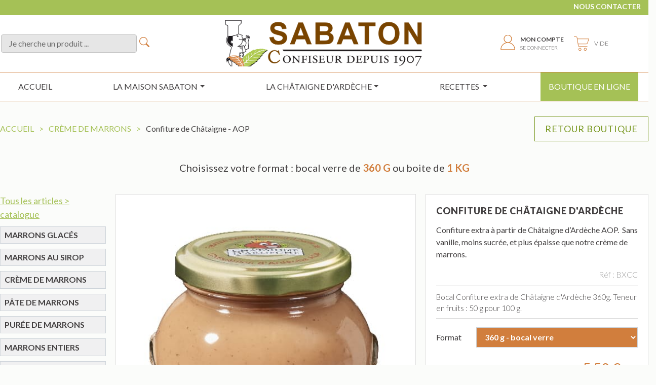

--- FILE ---
content_type: text/html; charset=utf-8
request_url: https://www.sabaton.fr/creme-de-marrons/confiture-de-chataigne-aop/bocal-confiture-de-chataigne-d-ardeche/
body_size: 65648
content:

<!DOCTYPE html>
<html lang="fr">
<head><meta http-equiv="Content-Type" content="text/html; charset=utf-8" /><meta content="width=device-width, initial-scale=1.0" name="viewport" />
<title>Bocal Confiture de châtaigne d’Ardèche | Sabaton.fr</title>
<meta name="description" content="Confiture extra de châtaignes d'Ardèche AOP 360 g." />
<meta name="keywords" content="marrons glacés,marron glacé, confiture extra, confiture châtaigne" />
<!-- Facebook -->
<meta property="og:title" content="Bocal Confiture de châtaigne d’Ardèche | Sabaton.fr"/>
<meta property="og:site_name" content="Sabaton.fr"/>
<meta property="og:type" content="website" />
<meta property="og:url" content="https://www.sabaton.fr/creme-de-marrons/confiture-de-chataigne-aop/bocal-confiture-de-chataigne-d-ardeche/" />
<meta property="og:image" content="https://www.sabaton.fr/PageID/36/bocal-confiture-de-chataigne-d-ardeche-bxcc-1200x630.jpg" />
<meta property="og:description" content="Confiture extra de châtaignes d'Ardèche AOP 360 g."/>
<meta http-equiv="expires" content="Fri, 10 Dec 2021 00:00:00 GMT"/>


    <!-- Favicons -->
    <link href="/images/favicon/favicon-64.png" rel="icon" /><link href="/images/favicon/apple-touch-icon-60x60.png" rel="apple-touch-icon" />
    <!-- Google Fonts -->
    <link href="https://fonts.googleapis.com/css?family=Lato:300,400,700,700i,900&amp;display=swap" rel="stylesheet" />
    <!-- Bootstrap CSS File -->
    <link href="/bootstrap/css/bootstrap.css" rel="stylesheet" />
    <!-- Main Stylesheet File -->
    <link href="/css/style.css?maj=20210607" rel="stylesheet" /><link href="/css/ipg-style.css?maj=20211109" rel="stylesheet" />
    <meta name="google-site-verification" content="m2iSChz4lCMvRP3Mg0Ry94pfsEUP4RUHW2llFUrzGoQ" />
<script type="application/ld+json">
{
	"@context": "http://schema.org/",
	"@type": "Product",
	"name": "Bocal Confiture de châtaigne d'Ardèche",
	"image": "https://www.sabaton.fr/PageID/36/bocal-confiture-de-chataigne-d-ardeche-bxcc-1200x630.jpg",
	"description": "Bocal Confiture extra de Châtaigne d'Ardèche 360g. Teneur en fruits : 50 g pour 100 g.",
	"sku":"BXCC",
	"mpn":"BXCC",
	"brand": "Sabaton",
	"offers": {
		"@type": "Offer",
		"priceCurrency": "EUR",
		"price": "4.25",
		"priceValidUntil": "2021-03-10",
		"availability": "https://schema.org/InStock",
		"url": "https://www.sabaton.fr/creme-de-marrons/confiture-de-chataigne-aop/bocal-confiture-de-chataigne-d-ardeche/"
		}
}
</script>

<link href="/WebResource.axd?d=UT1Cj7SEzX8U-GEgOjD-q08dLSpL0_szDUvru9DRAh7eJHlTsg7CpgQDAuvbFJl43rbQfwz2WJ2GCEP9oPZQm2HvznS9XAhtfUWm_obHg_NckccfCa__7JzK9_6DpPHIWxA-c03l-psjKUXFQsRhAw2&amp;t=637598684671344566" type="text/css" rel="stylesheet" /></head>
<body>
    <form name="aspnetForm" method="post" action="/creme-de-marrons/confiture-de-chataigne-aop/bocal-confiture-de-chataigne-d-ardeche/" onsubmit="javascript:return WebForm_OnSubmit();" id="aspnetForm">
<div>
<input type="hidden" name="__EVENTTARGET" id="__EVENTTARGET" value="" />
<input type="hidden" name="__EVENTARGUMENT" id="__EVENTARGUMENT" value="" />
<input type="hidden" name="__LASTFOCUS" id="__LASTFOCUS" value="" />
<input type="hidden" name="__VIEWSTATE" id="__VIEWSTATE" value="+XYn0ugYhI3Y+ecDtM9YBluabs8l9f4rMcXVkfi+ykk/PRtnQAsJlkApMOO1TJ4gnvvOpqZgl+WRf93JNVByIF701xvXq/Xb/41a/wlu9kJeskaySF6lMTWHgTjmhTcPqGjAu6zff63ysORSalPuDk86JkNMSSeLAMeOTt7Cdb2DadIRViCi0sDFlfZp/4xRLS2Af6vp9gxPYsAYlHyuwR8E8aJtR/Xmvmmh1Yz8Hfs+c9UpxveEMqzCMZ0Y+pBcfi8lWQ/fzwVlYsnJRxQSH9GlVsTf/4BE2rnZ9nWnUne59OGmsV/[base64]/s5ifmU6Sg9E8ikcXgu2Y5qUl583NHYdVZYfY2ZJwn82hqQtZa3O3h+iuX24KpDiEv3sfr5j2Z2kJkTQMK4uKhSWHVDlVF08lThWJdyCFK0uqylrHuoCR5fQOH9GUDXQnR0Zpd/nMrvuOsndKBAzvHHJa0EX+iK3zJLwEeXkiW95WprPl6Xi+txMzjFfslB/+fc0E7i2+QCXT87ffOD1RlSBPdckgrf3+u1ZcSO0d7lf4n+92afMHkTsog6mfj8dUhvEyaDn5m3BiqCgAX7Vj5vBGZmcc7PPDs9VrcxWAP6KF6BL3ES6N7C0KXUA/PEnhpjWqX+Y+RGP4AyV9HQTIHSv/Yj6IR2iOr/tlPrw4/Wn1ZAJ8xbdlxGGuc6LzdRPukDrjV2U4mbg982hOt4FPYo7xZFelGi+5KXhi3jQJ48d+SP70Fk8PjmvhAIeKe/e2t5l4WgtDq8zNkrtjieytSil7Ra3FXSf/AE9B6hYqWF67uFxhBbOe8+OQC9bKUS0K0LDnACEcsQjWqkC+08oQnL0ERE8RVBCadeI93pgdjqcxCbj8LrLgyxNZvF778kJpRwkXySJnoyVK/uokNrQoXpSMnVErdnamHJxJrNRveNZFga78BQZQNyvkheoe3gQwSHZq59GOw7+gjegSC2AHQGKkkWhc2dXqqBT0jpXsWjBo2Xh1lLzc+LK3vaxNAhkvT1ZZrmNnJ6wGRsEdVUiyzqRZPdi8FXO8V+zqg1UUOPM1adxSnZEzmZOa4PXVy8wrjWQ/88DiyqQ1bZUZM0MalQ3SjgxBLFSqPRDpVO6ilKyhRptfGKF2IBqAEEujV379CXCbaHPYi602lk0nP6SW4s27Iq/M+K0Wh0G3Q/qeb74FekiwaHULa9HHE8uN9C0LApqDA2fDJbui0W4uUallNzw7ql89vGJQMs8bompUHdfUboloBVshsivWGk2lANuWTvkpXWxsCsHs/xxJkbbe+8Q87J6A0SK+pHq+2UWNKPbXBs+TDvppZg17cM4Rcv1IaoBHlmLeDpGNOD3oyxA2QwIrLqpFlvI//6RlOagaJdalvmTDT9B5Go9wuQEJvHad40j60edV0tyz1w3CdKIX2hhaYSOZGLljKSwiSxBMd5NxQ/HX7dDLVTMAxloLbJtlCXQXrHkrZrWaeOAWYEo8k4X69p1SMqj7Sju1htRnpcBpb8gJR1tEP+DlJDTawi4hGz/fFgxOuD4kwg2WZFHWL9vyQrjFNTFU9e4gOvYWEYOdNZuUJLxx14uz8avabhtYZ21cJ2wi7eUvK533Kk5ufIkql12TdtHJxu8Wg/dtPb7QbGIpnz3YWfG/ui+CvfIN5EPpBUCz15onuGl5gywMmQE/C/VzUYNiguspcYtVdbql3pRS5FT3aWCZkHR6PyjUc+6Kv1U9N3Sey3oJ68ew/lBQFloFLvxvp02ScOmi1Kawxz+iFx5RuW6+DvBth/YjxDnTT5IsCyqgr5yfOKarTZIoFjUVQB99s1IX8ccmWmcJ6tswXKsBanqX9utbyYNBP23iur3ClT5HL28jAtLGbuhyyqR9cMlOhMYEEQ0xweQIR/TmxYfm9fLzLBTeAfnvi3cU740lS3J3GBbToR7IPrwERZ0EL0MneBVcdPm9p1feddzrdN1YNf/G7QLSFB2HPvplTBIdCjv+Jr9FK8UxwX028nrjDbEnzpdz3KNJ98BsLFjxd2jMAu2vQB8ne1yJZ6dPtKNjUiszsO+n+/P9NDoRXtDxpIZUMXqToLBQet13uQfu7mgCu3ur/tq92+NuFJTgMJtAGG+phZk+VlUHtsZA48i+aof6gz/y2t9AvpEgvuiat4EOeFt5HpBScNuWZzu6b4LLPgq4ooTy7fx+OFwrqThFwn9zUbVT4wvRKSj0IwNEPN5V/xwrvZ6CH1sf08s7n/[base64]/qqSB8lOVbrEvXrTbWq8faF7mamm6xFaDL1wnNcCLaDzdrED2wOjUsM3iXA2p+lxMaQ4IcN/SZFneYfcWKz69t+ndev8gjr90PaGY1vUr7tjiyviQt7m14viQSHbPJKDESP1seAyVEKewu0mzZQRdfvcaMhnEv3p1sCs9L9VNCBt++aSnw5OxAjulIk8s1Go+IVSrCtH/9YJohmV6kp1hwfnS3LHC+R64rGo37u2r2Pu+ccikpwK3lXM50entyIhQIqgGvS15uKeAN8CN+W3V4XDB2DQMXHyIEbJKtxmUL3D5UMXuTqIPmm0gJU/[base64]/TFZwCL7dH8ia+eCkzWhEtqr2kkv5oD/[base64]/sk156U1EWFqV4LLadyxehYNrVJ+pAGMp5odJB8LUYCldLqeCdHpotjzMqsVwTZ73NEpQ5F2YeBrj2GXeE7eQXa6111V7LiFbn1ZCQc8iESnTkcSkhRVfrIiK/SZg9B7WUU8XthankzhDpKpXw02vqamYEkdGQmEjWbiOBeZ1AmcxSbT6IQczldU3v7CFARUIBLJ2xlcGTAAVPf7Qf7NUzdUw3Cobkbvm8CKQNXh71MKZx5JTX3eewYXv6gMB7cftI/y3gYF3AHVSaFCePK79PD1E4jZKW1uBtclXwYfUvDwb5v0vnsEaqxRHqTdOrj6KV2RwZmqEgpGhIFcAJrfJi6hYf0x8desyI2yoYJy6tZQkGa4h2BHhiKJyd7/C8yOKLZLfq2XtrzKub8PaXmzX768RY8XnwdeylzsSmQpixDyuGrTSEtYTCI8631MfVpQbUn6bRAES2W9+1T6xa18Vljjdkkvxny9KlCndUrQujiERUFgcLhrc0C2RD7g8cflmVm8PyFfrkX7J037PkLBtq8bS+8F/n9S29Y0V+IfbSofsVpZ1WVZMdFMySlRwgBAc39wfmUB1X4fy9kQhuOQIDI1uGEKjclEKZ9Fdj7IvcM5Me6Bmtv69bnDNJj315n96Ca0B1enwUI19PfagN+fqGdkqloIUCRnNU5SRByVGYjtaCI2fZg+N0Yj21zKBo6Xc6J65gHFutZiZ4azkU9LXNIvGRgJc37BnG/2WZvq1CqLMJwxZZjrzglEsuL/eMn2BwBTIT1bASB8ku72bhAU3B5JDe+Jb/[base64]/DeShGRdDDSTeZ2lPGlgawEA3kbGXhqJppJVnnR45wDfBY00LQ4Pn6nLAj5b+90p6cmPoKqj0z8O3pqEbBTZHtSdzwRTExm1Pd7zI8SrjAPw6DXEGr0ObMFepIJMUXjhcnTOSDP68EiQYw0/HRdRnQFsjPxWW/tqI4aaDaL62Lav/dajAUqjNCNnAvR1MgdPk4wd6yYVeBJszsnS5hMZxP3x9de7+JvOTV1Cy6vX5j6YyKWk17z3SVuyLTFJKEwKM0M6y/1TIAZCbW7XY/41gD7VcyNph8Rqm7QQhtaOqEd/FoLLpCZErhFEPXX6sx7IjDNGIz4B2BB0TwPqj4CGlehDIMU7X8YcfNunHFjr7Ty+0CYZTMgPrftjz/pdyFvNpdFTILRm8dC8TTPKIq3JJIMmfOsDo7lpzAsuQUBO8XVt3vwRR+3og9xNAxk3cD4QyI/NtC/rJPx5+0mrxYe+6BIQpGNVEjRY55oDQvXPU6yJSkVl3RRJvw08lQtnGl+YJpM5wafngKU922IURCSDem7aneHJi3duBqIKwD0sUT4qfeFZdLSjIUzFfMJK1c8j8MPT7Vf++yOiZE/ScVzKlGjZvaD03iNP/[base64]/VegDnpqdUr41V72qrEUFXmIQ9CnqHcT4J+XcKy5ZOkLJSkwGlMTFiG8/D3YX0HYYkvHU3d1ybvF/V21okDrZwP8G5cGRtTu9lPpRJM9w7nJnLD6hw5RaZkqmsQfhVzcZUsZRu+w2LiyubOu+yXJN1CNWGPG0fDVg9z51NpU6CU81Zjb6bOmHumiOk7EmVXhXH+5m3LkT+Ctkug2zpb/Y98E6joQL8ydHciasTnABg85JgxL5lwcFq0wPZ7bBb4IBa+lNLMgeZOXTN/5vVE9UVgOP01mZ7EG6NuLoroMHUkRC1oB/sf/kslYT7HlJxsZwHci9KvmzsRK+a0IQPlpeN1eKxXVks/vnAw6l8W+i8rgLGakG3VqdqV/BjLhwWh8AbvY0zy0qpwC6hYYjoE1048tdTdJ75zLn8/CuGsd3Q7/A/xMGhK/I0VPEjuoTUvU9JyqM0hMvqmmUe7OlmVLcmn8vCea/XN9naBotfMgAU4BHz6JR4YzNpldguagYXkhOFb0yWWt+N8AHCJOJmEpTiJ1UCtUagj6hfC8G5ChEGs4JkKKS3jT1Qo5NI1K4lTJTlMSGMOQu+Oa73/HWTmzNq9hBzVPjJDRb0STYEUo71zVYQagnzDPL4lsTRPbBEkdpCm0tVj5eO7qkPU/cjx6JUENIO72yRZlxyPZ7fnKhlUx1Uf3Oik4rCK9LwHeTqaYbRqpN+5JoPH7rd1Xn55AgpU0ISTKrDhlXHnkUGxwMHUbH1X8SnuXttBqowwHGBgufoEdEF7rJKDtZPQ/AypDZMLKPk0zOLZ33dHAnnqqvDu6h+io9Cn0+1lW2+WYVYOox/vaiz+HWsQvPwp9dYbh/sZMuL7l7GfyH4lMBzBfKO5KlDk/Rm/wPn9JYJU39JafwJlc2tLtdxyf/10GS4GGH+BSEMaYVW45PN3W1FhQ8sNaFcGHHbkBZtxoE72IvJzG01SHVX39aswljMyeOjnpt+FiumOf1P4nyJWUeRVhFCwvhyLKh1hAj5aheugeFVDirzsl4VajzXbXPjze2jJrhHLqERx6KXOiyyIVFNeoeQZ+oDehUV+hsqEtNvV6GB4vnQ+37dwCaK8mgciy0E9//+8lvQs291jqhoMy+RLO59Y8tTgZHxYq+nf8hrQi27L6L8OxHaAz8zUTAqWBIyv6StZx4gabaivPRhufxrzDeHvsLE5MFo=" />
</div>

<script type="text/javascript">
//<![CDATA[
var theForm = document.forms['aspnetForm'];
if (!theForm) {
    theForm = document.aspnetForm;
}
function __doPostBack(eventTarget, eventArgument) {
    if (!theForm.onsubmit || (theForm.onsubmit() != false)) {
        theForm.__EVENTTARGET.value = eventTarget;
        theForm.__EVENTARGUMENT.value = eventArgument;
        theForm.submit();
    }
}
//]]>
</script>


<script src="/WebResource.axd?d=pynGkmcFUV13He1Qd6_TZAyPc3uxxHNE8zdNraPwQX1ZZrb5yokVTTrssE03LioIhoQKPbzHiBCKRJL4YOeinQ2&amp;t=638901608248157332" type="text/javascript"></script>


<script src="/ScriptResource.axd?d=nv7asgRUU0tRmHNR2D6t1MIA4YXK9vQCXDinxIegadvoTiAzhk-EdAYOwe_Hihtx7fMU4JN5Pcj52u97lz0ummk8Cqmpu7Bij_6-rPiX2exv7u2MM1NqdxYrJiMdBgQoG3cqmqGmGbDiRmrCZpGMwA2&amp;t=ffffffff93d1c106" type="text/javascript"></script>
<script type="text/javascript">
//<![CDATA[
var __cultureInfo = {"name":"fr-FR","numberFormat":{"CurrencyDecimalDigits":2,"CurrencyDecimalSeparator":",","IsReadOnly":true,"CurrencyGroupSizes":[3],"NumberGroupSizes":[3],"PercentGroupSizes":[3],"CurrencyGroupSeparator":" ","CurrencySymbol":"€","NaNSymbol":"NaN","CurrencyNegativePattern":8,"NumberNegativePattern":1,"PercentPositivePattern":0,"PercentNegativePattern":0,"NegativeInfinitySymbol":"-∞","NegativeSign":"-","NumberDecimalDigits":2,"NumberDecimalSeparator":",","NumberGroupSeparator":" ","CurrencyPositivePattern":3,"PositiveInfinitySymbol":"∞","PositiveSign":"+","PercentDecimalDigits":2,"PercentDecimalSeparator":",","PercentGroupSeparator":" ","PercentSymbol":"%","PerMilleSymbol":"‰","NativeDigits":["0","1","2","3","4","5","6","7","8","9"],"DigitSubstitution":1},"dateTimeFormat":{"AMDesignator":"","Calendar":{"MinSupportedDateTime":"\/Date(-62135596800000)\/","MaxSupportedDateTime":"\/Date(253402297199999)\/","AlgorithmType":1,"CalendarType":1,"Eras":[1],"TwoDigitYearMax":2049,"IsReadOnly":true},"DateSeparator":"/","FirstDayOfWeek":1,"CalendarWeekRule":2,"FullDateTimePattern":"dddd d MMMM yyyy HH:mm:ss","LongDatePattern":"dddd d MMMM yyyy","LongTimePattern":"HH:mm:ss","MonthDayPattern":"d MMMM","PMDesignator":"","RFC1123Pattern":"ddd, dd MMM yyyy HH\u0027:\u0027mm\u0027:\u0027ss \u0027GMT\u0027","ShortDatePattern":"dd/MM/yyyy","ShortTimePattern":"HH:mm","SortableDateTimePattern":"yyyy\u0027-\u0027MM\u0027-\u0027dd\u0027T\u0027HH\u0027:\u0027mm\u0027:\u0027ss","TimeSeparator":":","UniversalSortableDateTimePattern":"yyyy\u0027-\u0027MM\u0027-\u0027dd HH\u0027:\u0027mm\u0027:\u0027ss\u0027Z\u0027","YearMonthPattern":"MMMM yyyy","AbbreviatedDayNames":["dim.","lun.","mar.","mer.","jeu.","ven.","sam."],"ShortestDayNames":["di","lu","ma","me","je","ve","sa"],"DayNames":["dimanche","lundi","mardi","mercredi","jeudi","vendredi","samedi"],"AbbreviatedMonthNames":["janv.","févr.","mars","avr.","mai","juin","juil.","août","sept.","oct.","nov.","déc.",""],"MonthNames":["janvier","février","mars","avril","mai","juin","juillet","août","septembre","octobre","novembre","décembre",""],"IsReadOnly":true,"NativeCalendarName":"calendrier grégorien","AbbreviatedMonthGenitiveNames":["janv.","févr.","mars","avr.","mai","juin","juil.","août","sept.","oct.","nov.","déc.",""],"MonthGenitiveNames":["janvier","février","mars","avril","mai","juin","juillet","août","septembre","octobre","novembre","décembre",""]},"eras":[1,"ap. J.-C.",null,0]};//]]>
</script>

<script src="/ScriptResource.axd?d=lzC3PeGd7RlhRMrFLWUG851D4u4-jGJS68hCBJK6E342SfSpim2lbETSBNH6z7f8VUeKM48VDCb5AD3C92wFVS1hdbYR-QE5zvu647mOU8P4l8SruwLyjN8BfK8rQqs_jiZGEU9zJZXki0rcBtNxvhdpDRPfkVqepd_OApHPmqg1&amp;t=5c0e0825" type="text/javascript"></script>
<script type="text/javascript">
//<![CDATA[
if (typeof(Sys) === 'undefined') throw new Error('Échec du chargement de l\u0027infrastructure ASP.NET Ajax côté client.');
//]]>
</script>

<script src="/ScriptResource.axd?d=urDdTfTJm92G-7gNp9QqzBFfHzVgRJUtYcrCrXe0wqbXcO_tOM2TYj_lmG4dmsjylgWz41ykksJehDeR97Vs51zmkzLn9GJviDUXhd7wzy5P1n9TjsdJALoolsnQMUmvlI_oIw9F8gbrp9ZeAky5nCsxSyKZ0_glt6PsuzmWZ-IK0Ft5O6R3mMUyoZCC-Ed60&amp;t=5c0e0825" type="text/javascript"></script>
<script src="/ScriptResource.axd?d=pVdHczR8HTv0TYtXLibFoM0Y3tAizFrgGFxVQ6teQFgjj4JP2WXx_XMTVeP0vsXj5nuJVUR60ehLEK__VKa-pbImly7n36RuKBVEQNKuu1f-RV5Qn-Y2PZ6kPobWbJSwLbo-I04ZaYqKg0fNL-Kd8A2&amp;t=5d547c40" type="text/javascript"></script>
<script src="/ScriptResource.axd?d=wovjee2yEEHu7Jp8HlSP-YRct8xPtiiNjxb5ZA6xYTID1cOYfPN01CeQ_1GFHIsLnJk8xEMvX0aqwm-Na3lyhs9kqeIyPe4o0mRKlxNi6PX7jjs17IKUIMeATjjE4ktcbGrkZ85Mw4GTwlIl0HT0ag2&amp;t=5d547c40" type="text/javascript"></script>
<script src="/ScriptResource.axd?d=LpGQnoKUSgO3ODsBUs8GfZ5aRKkoW_49LI0OCK5jQiM5ZHoDxgZQSpcEIjdpwEZjk30G-2Q_vk0_R0Cd4gs8rE14Khg3PoJ-3ARpN9isRRMa6iWnU-4hUr8WSWz8uE950&amp;t=5d547c40" type="text/javascript"></script>
<script src="/ScriptResource.axd?d=-qISl4-OkT-7X02E4Fisr_ETGG3G92IP-SG4VcmDPrLxpwwQRue_EKdeAFVD-ro7zsLS432ez9ANgp0hLLnYn_CXsY3pAJppdE54RzZsob5X5CsvjIYaR8DjevuKYGH90&amp;t=5d547c40" type="text/javascript"></script>
<script src="/ScriptResource.axd?d=VXG5HWKmJ5VfT6XbkUxKRrqRAQ43oQtw4Z2rdWuTx34pj7_j3sBHnw5FhEGxci9OnsZr0R3_twC1MWFeoVYQeAMwuLEBt3QuabRO7pNJui8lyrLDG3lFehDSkjuxXWFw0&amp;t=5d547c40" type="text/javascript"></script>
<script src="/ScriptResource.axd?d=1gyubHgrggj8A7DZo5zIqllOvXBFtXkc4hSF71Arslkpby1VpfX_3l-dhpPSI2b4O889l_N5A6h-gCY2_3ikfWQuj1snWUMVQYGLM7tug1YyxmLqp1bvLgiMpSVjVbBN0&amp;t=5d547c40" type="text/javascript"></script>
<script src="/ScriptResource.axd?d=iC2sD0Al8A6ZX4AVmUco0ewOZxYvG14pv484C0kUyBblyhiRUOaY6RjnvhjglshWhHKY9cGMQl-cAan3skc9ta82tTYxxLhx_P8uCQnoR_DSLy6eEXJJ0xU_u5tldVT80&amp;t=5d547c40" type="text/javascript"></script>
<script src="/ScriptResource.axd?d=q85rlLsZEVu9loex9kzISCEuLHnXbAisCoph4JBClRjki6uzVK5wmQFjCXFImrrY0KKXBXdb3d4I3buHPK3SCGHfE-U718yhKqEC9n3gdeqMfb6zdvU80uDjH2vjHq760&amp;t=5d547c40" type="text/javascript"></script>
<script src="/ScriptResource.axd?d=9fVK6SOzqud8-CG5DRcWdXRufmyTF6lMpWCgTN_EXlTswoYOCziZfUmXhEvbJ5yEkeWiSaK-ddc3gqgISLLLfAIC-WQLi7lExa20NMqC8LF3HcPrUIpKTBR8gveidM9K0&amp;t=5d547c40" type="text/javascript"></script>
<script src="/ScriptResource.axd?d=5Ptu7TR6eeUMpbV-tOSG6igNpRsiRGdfF3N7PFCcmzGb2vLAoi6zo06SjURysxks7f3URfzi5Y7Yz0lCHJWOnalX7lI1ZLMBlYenSrXDOoBuELTMtINOF1cDTi9Cj9nG0&amp;t=5d547c40" type="text/javascript"></script>
<script src="/ScriptResource.axd?d=yq2dglGiX2GonGqAbqjStg9Qqz31qilPbhxNHDntwCqLh3yxoD4sk_bSiMlyH-cTqVfbha1iwpucI3-ZS5gGj66i2jbpdyccak4f_8-5GHwf5FyuDU88m107S0LEqXXo0&amp;t=5d547c40" type="text/javascript"></script>
<script src="/ScriptResource.axd?d=rFItVvyVSHru2mWi6oVDAQ58Krztmbc490TXTkg3UNeoD28qotIOE3sGStKsSHufIFyHSRRZV8raScXwl8Cl5ChePJtGpr2dWlSlhBf861PBS9aVd3V-0hiHNczEtAjr0&amp;t=5d547c40" type="text/javascript"></script>
<script src="/ScriptResource.axd?d=UOhNCrWepwbJqlILLLhLzZtbXJ5ABR6iWUtOTPa0zU6eN4oFdfb6HoQ3UH_Mhp0qD6NPeZPobD1y4bWRLUJlDFf6ViawDD1HmNnVeh6nKarLcG1Es0ug32ZJ_DdidYoP0&amp;t=5d547c40" type="text/javascript"></script>
<script src="/ScriptResource.axd?d=FJYGXcD0D1IU18YZcc5S5WuzxsouwNbytCl4IR5wNfKZ1ceaZEqJhhX4HqtkrGsLRb98l4xiokvBpKGorG6IetH7SmwNFms99kKSXlH_U2BFNiOxjFzMoXd7nWINaNdJ0&amp;t=5d547c40" type="text/javascript"></script>
<script src="/ScriptResource.axd?d=qTnPOILsJCPbmGgsgyJ0e28RWg0MdtWQgquCco6wT7Z4QOOwqVRvs8rkXcV-z-Ge-9GFZSMyhsAPeJeY9sSpE8fAXC3bg2LRummhy-5ktmvvV4nUkDWcD_qRUOBb3vVO0&amp;t=5d547c40" type="text/javascript"></script>
<script type="text/javascript">
//<![CDATA[
function WebForm_OnSubmit() {
if (typeof(ValidatorOnSubmit) == "function" && ValidatorOnSubmit() == false) return false;
return true;
}
//]]>
</script>

<div>

	<input type="hidden" name="__VIEWSTATEGENERATOR" id="__VIEWSTATEGENERATOR" value="27C6285E" />
	<input type="hidden" name="__PREVIOUSPAGE" id="__PREVIOUSPAGE" value="Qb9hvtjgBzBo6rvcmAWFn7HbTLdr5wVoQequ2d_7j_apeX4e84JaLDJ5xfSgp63zWtRVmynqxn47esTz2FTnAQGnIMkriWvHXG4eT_rmdRk1" />
	<input type="hidden" name="__EVENTVALIDATION" id="__EVENTVALIDATION" value="[base64]/BbV9gFhuedPjQXKcwmC5rgT8N7YUZoWjxF7+InFF4brjJWN6p61ZQ+CRz4OW6/vwCVkQAhB/YZTBwzMh0G6DTuSvmYRIbAcxDNcUCn6NMY/zci+VZif/vE/2+ecJ6DTgUGJSx7u3gMjDw3eUp6HKtClAdCEV3qR/YxcNEqq4LyAmf1dLkZeFfuiWoZVIXTuYpb" />
</div>
        <header>
            <div class="secondary-menu">
                <div class="container">
                    <div class="row">
                        <div class="col-12">
                            <div class="contacts">
                            </div>
                            <div class="onglets">
                                <a href="/nous-contacter/">Nous contacter</a>
                            </div>
                        </div>
                    </div>
                </div>
            </div>
            <div class="center-menu">
                <div class="container">
                    <div class="row">
                    <div class="col-md-3 d-flex align-items-center">
                        <div id="ctl00_pRecherche" class="ipg-search-element" onkeypress="javascript:return WebForm_FireDefaultButton(event, &#39;ctl00_ibRecherche&#39;)">
	
                            <input name="ctl00$tbRecherche" type="text" id="ctl00_tbRecherche" class="ipg-search-input" placeholder="Je cherche un produit ..." />
                            <div class="ipg-search-icon">
                                <input type="image" name="ctl00$ibRecherche" id="ctl00_ibRecherche" src="/images/search.svg" onclick="javascript:WebForm_DoPostBackWithOptions(new WebForm_PostBackOptions(&quot;ctl00$ibRecherche&quot;, &quot;&quot;, true, &quot;&quot;, &quot;&quot;, false, false))" style="border-width:0px;" />
                            </div>
                        
</div>
                    </div>
                    <div class="col-md-6 text-center">
                        <div class="logo">
                            <a href="/">
                                <img src="/images/logo-sabaton-web.png" alt="Confiseur Aubenas">
                            </a>
                        </div>
                    </div>
                    <div class="col-md-3 px-0">
                        <div class="shop-elements">
                            
                            
                                <div class="d-flex flex-row">
                                    <a href="/connexion/?p=1"><img src="/images/user.png" alt="Se connecter à mon compte"></a>

                                    <a class="d-flex flex-column" href="/connexion/?p=1">
                                        <span class="text-uppercase font-weight-bold">Mon compte</span>
                                        <span>Se connecter</span>
                                    </a>
                                </div>
                            

                            

                            <a href="/panier/" class="shopping-cart d-flex align-items-center">
                                <img src="/images/cart.svg" height="30" width="30" alt="Panier - Boutique Sabaton">
                                <div class="wrapper">
                                    
    <script type="text/javascript">
//<![CDATA[
Sys.WebForms.PageRequestManager._initialize('ctl00$cphPanierResume$wucDynamicPanierResume$ScriptManager1', 'aspnetForm', ['tctl00$cphPanierResume$wucDynamicPanierResume$upPanierResume','','tctl00$ContentPlaceHolder1$upImage','','tctl00$ContentPlaceHolder1$upVignettes','','tctl00$ContentPlaceHolder1$up',''], [], [], 90, 'ctl00');
//]]>
</script>

<div id="ctl00_cphPanierResume_wucDynamicPanierResume_upPanierResume">
	
        <span class="cart-items">vide</span>

    
</div>


                                </div>
                            </a>
                        </div>
                    </div>
                </div>
                </div>
            </div>
            <nav class="navbar navbar-expand-md navbar-dark">
                <button class="navbar-toggler" type="button" data-toggle="collapse" data-target="#navbarSupportedContent" aria-controls="navbarSupportedContent" aria-expanded="false" aria-label="Toggle navigation">
            <span class="navbar-toggler-icon"></span>
            MENU
            </button>
                <div class="collapse navbar-collapse" id="navbarSupportedContent">
                    <ul class="navbar-nav">
                        <li class="nav-item">
                            <a class="nav-link" href="/">Accueil</a>
                        </li>
                        <li class="nav-item dropdown">
                            <a class="nav-link dropdown-toggle" href="#" role="button" data-toggle="dropdown" aria-haspopup="true" aria-expanded="false">La maison sabaton</a>
                            <div class="dropdown-menu">
                                <div class="container">
                                    <div class="row">
                                        <div class="col-sm-12 col-lg-2">
                                            <a href="/maison-sabaton/notre-histoire/">
                                                <img src="/images/1912.jpg" alt="Notre histoire" class="mt-3 img-fluid">
                                            </a>
                                        </div>
                                        <!-- /.col-md-4  -->
                                        <div class="col-sm-12 col-lg-2">
                                            <ul class="nav flex-column">
                                                <li class="nav-item">
                                                    <a class="nav-link nav-title" href="/maison-sabaton/notre-histoire/">Notre histoire</a>
                                                </li>
                                            </ul>
                                        </div>
                                        <div class="col-sm-12 col-lg-2">
                                            <ul class="nav flex-column">
                                                <li class="nav-item">
                                                    <a class="nav-link nav-title" href="/maison-sabaton/actualites/">Notre actualité</a>
                                                </li>
                                            </ul>
                                        </div>
                                        <div class="col-sm-12 col-lg-3">
                                            <ul class="nav flex-column">
                                                <li class="nav-item">
                                                    <a class="nav-link nav-title" href="/notre-savoir-faire/">Notre savoir faire</a>
                                                </li>
                                                <li class="nav-item">
                                                    <a class="nav-link" href="/notre-savoir-faire/la-creme-de-marrons/">La crème de marrons</a>
                                                </li>
                                                <li class="nav-item">
                                                    <a class="nav-link" href="/notre-savoir-faire/marrons-glaces-secrets-fabrication/">Les marrons glacés</a>
                                                </li>
                                                <li class="nav-item">
                                                    <a class="nav-link" href="/notre-savoir-faire/ecorces-d-agrumes-confites-secrets-de-fabrication/">Les écorces d'agrumes confites</a>
                                                </li>
                                            </ul>
                                        </div>
                                        <!-- /.col-md-4  -->
                                        <div class="col-sm-12 col-lg-3">
                                            <ul class="nav flex-column">
                                                <li class="nav-item">
                                                    <a class="nav-link nav-title" href="/nos-fruits/">Nos fruits</a>
                                                </li>
                                                <li class="nav-item">
                                                    <a class="nav-link" href="/nos-fruits/chataignes/">Châtaignes</a>
                                                </li>
                                                <li class="nav-item">
                                                    <a class="nav-link" href="/nos-fruits/marrons-de-confiserie/">Marrons de confiserie</a>
                                                </li>
                                                <li class="nav-item">
                                                    <a class="nav-link" href="/nos-fruits/oranges-et-citrons/">Oranges et citrons</a>
                                                </li>
                                                <li class="nav-item">
                                                    <a class="nav-link" href="/nos-fruits/autres-fruits/">Autres fruits</a>
                                                </li>
                                            </ul>
                                        </div>
                                        
                                        <!-- /.col-md-4  -->
                                    </div>
                                </div>
                                <!--  /.container  -->
                            </div>
                        </li>
                        <li class="nav-item dropdown">
                            <a class="nav-link dropdown-toggle" href="#" role="button" data-toggle="dropdown" aria-haspopup="true" aria-expanded="false">la châtaigne d'ardèche</a>
                            <div class="dropdown-menu">
                                <div class="container">
                                    <div class="row">
                                        <div class="col-sm-12 col-lg-2">
                                            <a href="/la-chataigne-d-ardeche/">
                                                <img id="chataigne" src="/images/chataignes.jpg" alt="la chataigne d'ardèche" class="mt-3 img-fluid w-75">
                                            </a>
                                        </div>
                                        <div class="col-sm-12 col-lg-3">
                                            <ul class="nav flex-column">
                                                <li class="nav-item">
                                                    <a class="nav-link nav-title" href="/chataigne-ardeche/le-chataignier/">Le Chataignier</a>
                                                </li>
                                                <li class="nav-item">
                                                    <a class="nav-link" href="/chataigne-ardeche/histoire-du-chataignier-ardechois/">Histoire du châtaignier ardéchois</a>
                                                </li>
                                                <li class="nav-item">
                                                    <a class="nav-link" href="/chataigne-ardeche/culture-et-botanique/">Culture et botanique</a>
                                                </li>
                                                <li class="nav-item">
                                                    <a class="nav-link" href="/chataigne-ardeche/marron-ou-chataigne/">Marron ou châtaigne</a>
                                                </li>                                                
                                            </ul>
                                        </div>
                                        <div class="col-sm-12 col-lg-3">
                                            <ul class="nav flex-column">
                                                <li class="nav-item">
                                                    <a class="nav-link nav-title" href="/chataigne-ardeche/aop-chataigne-d-ardeche/">L'AOP Chataigne d'Ardèche</a>
                                                </li>
                                                <li class="nav-item">
                                                    <a class="nav-link" href="/chataigne-ardeche/sabaton-promoteur-de-l-aop/">Sabaton, promoteur de l’AOP</a>
                                                </li>
                                                <li class="nav-item">
                                                    <a class="nav-link" href="/chataigne-ardeche/en-savoir-plus-sur-le-label-aop/">En savoir plus sur le label AOP</a>
                                                </li>
                                            </ul>
                                        </div>
                                        <div class="col-sm-12 col-lg-3">
                                            <ul class="nav flex-column">
                                                <li class="nav-item">
                                                    <a class="nav-link nav-title" href="/chataigne-ardeche/actualites/">Actualités</a>
                                                </li>
                                               
                                            </ul>
                                        </div>
                                    </div>
                                </div>
                                <!--  /.container  -->
                            </div>
                        </li>
                        <li class="nav-item dropdown">
                            <a class="nav-link dropdown-toggle" href="#" role="button" data-toggle="dropdown" aria-haspopup="true" aria-expanded="false">
                                Recettes
                            </a>
                            <div class="dropdown-menu">
                                <div class="container">
                                    <div class="row">
                                        <div class="col-md-2">
                                            
                                                <img src="/images/Fondant-marron-chocolat.JPG" alt="Fondant marrons chocolat" class="mt-3 img-fluid">
                                            
                                        </div>
                                        <div class="col-sm-12 col-lg-3">
                                            <ul class="nav flex-column">
                                                <li class="nav-item">
                                                    <a class="nav-link nav-title" href="/recettes/">Toutes nos recettes</a>
                                                </li>
                                            </ul>
                                        </div>
                                        
                                        <div class="col-sm-12 col-lg-3">
                                            <ul class="nav flex-column">
                                                <li class="nav-item">
                                                   <a class="nav-link nav-title" href="/recettes-salees/">Recettes salées</a>
                                                </li>
                                            </ul>
                                        </div>

                                        <div class="col-sm-12 col-lg-3">
                                            <ul class="nav flex-column">
                                                <li class="nav-item">
                                                    <a class="nav-link nav-title" href="/recettes-sucrees/">Recettes sucrées</a>
                                                </li>
                                            </ul>
                                        </div>
                                    </div>
                                </div>
                                <!--  /.container  -->
                            </div>
                        </li>
                        <li class="nav-item nav-shop">
                            <a class="nav-link" href="/boutique/">Boutique en ligne</a>
                        </li>
                    </ul>
                </div>
            </nav>
        </header>
        

        <section id="product-details">
            

            <div class="container">
                <div class="row">
                    <div class="col-md-12 header">
                        <div class="breadcrumb">
                            <p class="m-0"><a href=/>Accueil</a><span>></span><a href="/creme-de-marrons/" title="Crème de marrons">Crème de marrons</a><span>></span>Confiture de Châtaigne - AOP</p>
                        </div>
                        <input type="submit" name="ctl00$ContentPlaceHolder1$Button1" value="RETOUR BOUTIQUE" onclick="javascript:WebForm_DoPostBackWithOptions(new WebForm_PostBackOptions(&quot;ctl00$ContentPlaceHolder1$Button1&quot;, &quot;&quot;, true, &quot;&quot;, &quot;/boutique/&quot;, false, false))" id="ctl00_ContentPlaceHolder1_Button1" class="greenOutline-button" />
                    </div>
                </div>
                
                <div class="row main-title">
                    <div class="col-md-12 text-center">
                        <h2>Choisissez votre format : bocal verre de <strong>360 g</strong> ou boite de <strong>1 kg</strong></h2>
                    </div>
                </div>
                <div class="row shopContent" id="shop-product"> 
                    <div class="col-md-2 navigation-shop pr-1 pl-0">
                        
<div class="filter">
    <div class="Filtercheckboxes">
        
                <a class="ipg-green-link" href="/tous-les-articles/">Tous les articles > catalogue</a>
                <ul class="w-100">
            

                <li class="famille">
                    <a href="/marrons-glaces/" title="Marrons glacés">Marrons glacés</a>
                </li>

                

            

                <li class="famille">
                    <a href="/marrons-au-sirop/" title="Marrons au sirop">Marrons au sirop</a>
                </li>

                

            

                <li class="famille">
                    <a href="/creme-de-marrons/" title="Crème de marrons">Crème de marrons</a>
                </li>

                

            

                <li class="famille">
                    <a href="/pate-de-marrons/" title="Pâte de Marrons">Pâte de Marrons</a>
                </li>

                

            

                <li class="famille">
                    <a href="/puree-de-marrons/" title="Purée de Marrons">Purée de Marrons</a>
                </li>

                

            

                <li class="famille">
                    <a href="/marrons-entiers/" title="Marrons entiers">Marrons entiers</a>
                </li>

                

            

                <li class="famille">
                    <a href="/ecorces-d-agrumes-confites/" title="Ecorces d’agrumes confites">Ecorces d’agrumes confites</a>
                </li>

                

            

                <li class="famille">
                    <a href="/confitures-extra/" title="Confitures extra">Confitures extra</a>
                </li>

                

            
                </ul>
            
    </div>
</div>
                    </div>
                    <div class="col-lg-10 col-md-12">                        
                        <div class="row">
                            <div class="col-md-7 col-xs-12">
                                <div class="card ">
                                    <div class="preview-pic tab-content text-center">
                                        <div id="ctl00_ContentPlaceHolder1_upImage">
	
                                                <div class="tab-pane">
                                                    <img id="ctl00_ContentPlaceHolder1_iImage" class="img-fluid" src="/PageID/36/bocal-confiture-de-chataigne-d-ardeche-bxcc-500x587.jpg" alt="BXCC" style="border-width:0px;" /></div>
                                            
</div>
                                    </div>
                                </div>
                                <div class="vignettes">
                                    <div id="ctl00_ContentPlaceHolder1_upVignettes">
	
                                            
                                                    <div class="row">
                                                        <div class="col-md-12">
                                                            <div id="Carousel" class="carousel slide" data-ride="carousel">
                                                                <!-- Carousel items -->
                                                                <div class="carousel-inner">
                                                                    <div class="carousel-item active">
                                                                        <div class="row">
                                                
                                                                            <div class="col-md-3">
                                                                                
                                                                                    <input type="image" name="ctl00$ContentPlaceHolder1$rVignettesListe$ctl01$ibVignette" id="ctl00_ContentPlaceHolder1_rVignettesListe_ctl01_ibVignette" src="/PageID/36/bocal-confiture-de-chataigne-d-ardeche-bxcc-150x150.jpg" alt="Vignette BXCC" onclick="javascript:WebForm_DoPostBackWithOptions(new WebForm_PostBackOptions(&quot;ctl00$ContentPlaceHolder1$rVignettesListe$ctl01$ibVignette&quot;, &quot;&quot;, true, &quot;&quot;, &quot;&quot;, false, false))" style="border-width:0px;max-width:100%;" />
                                                                                
                                                                            </div>
                                                                            
                                                
                                                                            <div class="col-md-3">
                                                                                
                                                                                    <input type="image" name="ctl00$ContentPlaceHolder1$rVignettesListe$ctl02$ibVignette" id="ctl00_ContentPlaceHolder1_rVignettesListe_ctl02_ibVignette" src="/PageID/1209/4-4-confiturec-de-chataigne-d-ardeche-150x150.jpg" alt="Vignette 4/4CM.AOP" onclick="javascript:WebForm_DoPostBackWithOptions(new WebForm_PostBackOptions(&quot;ctl00$ContentPlaceHolder1$rVignettesListe$ctl02$ibVignette&quot;, &quot;&quot;, true, &quot;&quot;, &quot;&quot;, false, false))" style="border-width:0px;max-width:100%;" />
                                                                                
                                                                            </div>
                                                                            
                                                
                                                                        </div><!--.row-->
                                                                    </div><!--.item-->
                                                                </div> <!--.carousel-inner-->
                                                                
                                                        
                                                            </div>
                                                            <!--.Carousel-->
                                                        </div>
                                                    </div>
                                                
                                        
</div>
                                </div> <!-- mt-4 -->
                        
                            
          
                            </div>

                            <div class="col-md-5 col-xs-12 pl-1 pr-0">

                                <div id="ctl00_ContentPlaceHolder1_up">
	

                                        <input type="hidden" name="ctl00$ContentPlaceHolder1$hfArticleID" id="ctl00_ContentPlaceHolder1_hfArticleID" value="6" />
                                        <div class="card">
                                    

                                            <h1>
                                                Confiture de Châtaigne d'Ardèche
                                            </h1>

                                            <div class="fdescription">
                                                <p>Confiture extra à partir de Châtaigne d’Ardèche AOP. &nbsp;Sans vanille, moins sucrée, et plus épaisse que notre crème de marrons.</p>

                                            </div>
                                            <span class="ref">
                                                Réf : BXCC
                                            </span>
                                            <p class="description">Bocal Confiture extra de Châtaigne d'Ardèche 360g. Teneur en fruits : 50 g pour 100 g.</p>                                            

                                    
                                            

                                            <div class="wrapper-forms">

                                            
                                            
                                                <div class="select-poids">
                                                    <label>
                                                        Format</label>
                                                    <select name="ctl00$ContentPlaceHolder1$ddlFormats" onchange="javascript:setTimeout(&#39;__doPostBack(\&#39;ctl00$ContentPlaceHolder1$ddlFormats\&#39;,\&#39;\&#39;)&#39;, 0)" id="ctl00_ContentPlaceHolder1_ddlFormats">
		<option selected="selected" value="22">360 g - bocal verre</option>
		<option value="20">1 kg - boite 4/4</option>

	</select>
                                                </div>
                                            


                                            </div>

                                            
                                                <div class="d-flex justify-content-between align-items-center">
                                                    <div class="select-quantite">
                                                        <label>
                                                            Quantité </label>
                                                            <input type="submit" name="ctl00$ContentPlaceHolder1$bDown" value="-" onclick="javascript:WebForm_DoPostBackWithOptions(new WebForm_PostBackOptions(&quot;ctl00$ContentPlaceHolder1$bDown&quot;, &quot;&quot;, true, &quot;&quot;, &quot;&quot;, false, false))" id="ctl00_ContentPlaceHolder1_bDown" /><input name="ctl00$ContentPlaceHolder1$tbQuantite" type="text" value="1" id="ctl00_ContentPlaceHolder1_tbQuantite" style="width:50px;" /><span id="ctl00_ContentPlaceHolder1_rfvQuantite" style="color:Red;display:none;">*</span><input type="submit" name="ctl00$ContentPlaceHolder1$bUp" value="+" onclick="javascript:WebForm_DoPostBackWithOptions(new WebForm_PostBackOptions(&quot;ctl00$ContentPlaceHolder1$bUp&quot;, &quot;&quot;, true, &quot;&quot;, &quot;&quot;, false, false))" id="ctl00_ContentPlaceHolder1_bUp" />
                                                    </div>
                                                    <div class="d-flex flex-column mb-3">
                                                        <p class="price m-0 p-0">5,50 € <span>TTC</span></p>
                                                        <span class="font-weight-light text-muted text-right">
                                                            15,28 €/kg
                                                        </span>
                                                    </div>
                                                </div>
                                                <div class="wrapper-forms">
                                                    <input type="submit" name="ctl00$ContentPlaceHolder1$bCommander" value="Ajouter au panier" onclick="javascript:WebForm_DoPostBackWithOptions(new WebForm_PostBackOptions(&quot;ctl00$ContentPlaceHolder1$bCommander&quot;, &quot;&quot;, true, &quot;&quot;, &quot;&quot;, false, false))" id="ctl00_ContentPlaceHolder1_bCommander" class="green-button" />
                                                </div>
                                               
                                            
                                            
                                            
             
                                            <div class="details">
                                                <a class=" " data-toggle="collapse" href="#collapseExample" role="button" aria-expanded="false" aria-controls="collapseExample">
                                                    Plus d'informations
                                                </a>
                                                <div class="collapse" id="collapseExample">
                                                    <div class="card card-body">
                                                        <p>
Référence : BXCC<br />
Disponible toute l'année.<br /><br />

<b>Conditionnement :</b> Bocal verre Orcio. <br />
Contenance 314 ml, Ø 82mm, h 95mm.<br />
Poids net produit : 360 g<br />
Carton complet : 6 bocaux<br /><br />

<b>Description / Utilisation :</b> Recette sans vanille, plus concentrée en marrons et moins sucrée que notre crème de marrons, lui conférant une texture légèrement plus épaisse. Idéale pour le petit déjeuner en tartine ou pour accompagner fromages blancs et crèmes glacées.<br /><br />

<b>Ingrédients : </b> Châtaignes d'Ardèche AOP, sucre, eau.<br />
Préparée avec 50 g de fruits pour 100 g.<br />
<a href="/notre-savoir-faire/la-creme-de-marrons/">> Voir le procédé de fabrication</a><br /><br />

<b>Provenance : </b>Produit fabriqué sur notre site à Aubenas, Ardèche, France.<br />
<a href="/chataigne-ardeche/en-savoir-plus-sur-le-label-aop/">> l'AOP Châtaigne d'Ardèche</a><br /><br />

<b>Durée de vie / Conservation:</b> Produit de conserve à durée de vie longue.<br />
A stocker à température ambiante et à conserver au frais après ouverture. <br /><br />



</p>

<!-- Tableau deb  --> 
<!-- BXCC --> 


<table class="valeursNutri">
    <tr>
        <th colspan="2">Valeurs nutritionnelles pour 100 g</th>               
    </tr>
    <tr>              
        <td class="titre">Energie</td>
        <td class="valeur">992 kJ- 237 kcal</td>                         
    </tr>
    <tr>              
        <td class="titre">Mati&egrave;res grasses</td>
        <td class="valeur">0.8 g</td>                         
    </tr>
    <tr>              
        <td class="stitre">dont acides gras satur&eacute;s</td>
        <td class="valeur">0.2 g</td>                         
    </tr>
    <tr>              
        <td class="titre">Glucides</td>
        <td class="valeur">55 g</td>                         
    </tr>
    <tr>              
        <td class="stitre">dont sucres</td>
        <td class="valeur">41 g</td>                         
    </tr>
    <tr>              
        <td class="stitre">dont amidon</td>
        <td class="valeur">8.7 g</td>                         
    </tr>
    <tr>              
        <td class="titre">Fibres alimentaires </td>
        <td class="valeur">2.3 g</td>                         
    </tr>
    <tr>              
        <td class="titre">Prot&eacute;ines</td>
        <td class="valeur">1.4 g</td>                         
    </tr>
    <tr>              
        <td class="titre">Sel</td>
        <td class="valeur">&lt;0.01 g</td>                         
    </tr>
</table>

<!-- Tableau Fin  --> 



                                                    </div>
                                                </div>
                                            </div>                                        
                                        </div>                                    

                                        <!--Popup-->
                                        <input type="submit" name="ctl00$ContentPlaceHolder1$btnDummyButton" value="Button" onclick="javascript:WebForm_DoPostBackWithOptions(new WebForm_PostBackOptions(&quot;ctl00$ContentPlaceHolder1$btnDummyButton&quot;, &quot;&quot;, true, &quot;&quot;, &quot;&quot;, false, false))" id="ctl00_ContentPlaceHolder1_btnDummyButton" class="DummyButton" />
                                        
                                        <div id="ctl00_ContentPlaceHolder1_pPanierAjoutConfirmationPopup" class="PanierAjouter" style="background-color:White;">
		
                                                <h3> (x) ajouté(s) !</h3>
                                                <div class="row">
                                                    <div class="col-md-12">
                                                        <div class="prev mr-md-2 mr-0"><a id="ctl00_ContentPlaceHolder1_lbContinuer" class="button" href="javascript:WebForm_DoPostBackWithOptions(new WebForm_PostBackOptions(&quot;ctl00$ContentPlaceHolder1$lbContinuer&quot;, &quot;&quot;, true, &quot;&quot;, &quot;&quot;, false, true))">Poursuivre mes achats</a>
                                                        </div>
                                                        <div class="next ml-md-2 ml-0"><a id="ctl00_ContentPlaceHolder1_lbToPanier" class="button" href="javascript:WebForm_DoPostBackWithOptions(new WebForm_PostBackOptions(&quot;ctl00$ContentPlaceHolder1$lbToPanier&quot;, &quot;&quot;, true, &quot;&quot;, &quot;/panier/&quot;, false, true))">Accès panier</a>
                                                        </div>
                                                    </div>
                                                </div>
                                                <div class="clearfix"></div>
                                        
	</div>


                                    
</div>

                            </div>
                        </div>
                        <div class="moreContent">
                            



    <div class="row">
        <div class="col-sm-12">
            <div class="tab-content" id="cookingRecipesContent">   
        

                <div class="col-md-12">
                    <h3>Recette(s) associée(s)</h3>
                </div>

                
                        <div class="row">
                    
                            <div class="col-sm-6 col-md-4">
                                <a href="/recettes-sucrees/bricks-pommes-chataignes/" title="Bricks pommes-châtaignes">
                                    <div class="card">
                                        <img src="/PageID/141/bricks-pommes-chataignes-350x250.jpg" class="img-fluid" alt="Vignette Bricks pommes-châtaignes" />
                                        <div class="card-body">
                                            <h3 class="card-title text-center ">Bricks pommes-châtaignes</h3>
                                
                                        </div>
                                    </div>
                                </a>
                            </div>
                            
                    
                            <div class="col-sm-6 col-md-4">
                                <a href="/recettes-sucrees/madeleines-aux-marrons/" title="Madeleines aux marrons">
                                    <div class="card">
                                        <img src="/PageID/132/madeleines-aux-marrons-350x250.jpg" class="img-fluid" alt="Vignette Madeleines aux marrons" />
                                        <div class="card-body">
                                            <h3 class="card-title text-center ">Madeleines aux marrons</h3>
                                
                                        </div>
                                    </div>
                                </a>
                            </div>
                            
                    
                            <div class="col-sm-6 col-md-4">
                                <a href="/recettes-sucrees/fondant-a-la-confiture-de-chataigne/" title="Fondant à la confiture de châtaigne">
                                    <div class="card">
                                        <img src="/PageID/32/fondant-a-la-confiture-de-chataigne-350x250.jpg" class="img-fluid" alt="Vignette Fondant à la confiture de châtaigne" />
                                        <div class="card-body">
                                            <h3 class="card-title text-center ">Fondant à la confiture de châtaigne</h3>
                                
                                        </div>
                                    </div>
                                </a>
                            </div>
                            </div><div class="row">
                    
                            <div class="col-sm-6 col-md-4">
                                <a href="/recettes-sucrees/douceur-automnale/" title="Douceur automnale">
                                    <div class="card">
                                        <img src="/PageID/1223/douceur-automnale-350x250.jpg" class="img-fluid" alt="Vignette Douceur automnale" />
                                        <div class="card-body">
                                            <h3 class="card-title text-center ">Douceur automnale</h3>
                                
                                        </div>
                                    </div>
                                </a>
                            </div>
                            
                    
                            <div class="col-sm-6 col-md-4">
                                <a href="/recettes-sucrees/gateau-delicatement-marbre/" title="Gâteau délicatement marbré">
                                    <div class="card">
                                        <img src="/PageID/1225/gateau-marbre-350x250.jpg" class="img-fluid" alt="Vignette Gâteau délicatement marbré" />
                                        <div class="card-body">
                                            <h3 class="card-title text-center ">Gâteau délicatement marbré</h3>
                                
                                        </div>
                                    </div>
                                </a>
                            </div>
                            
                    
                        </div>
                    


            </div>
        </div>
    </div>

    

                        </div>

                    </div>

                </div>
                
            </div>
        </section>
         

        <footer id="footer">
            <div class="container">
            <div class="row text-center text-xs-center text-sm-left text-md-left">
            <div class="col-xs-12 col-sm-6 col-md-3">
                <h5>la boutique</h5>
                <ul class="list-unstyled quick-links">
                    <li><a href="/tous-les-articles/">Tous les articles</a></li>
                    <li><a href="/marrons-glaces/">Marrons glacés</a></li>
                    <li><a href="/marrons-au-sirop/">Marrons au sirop</a></li>
                    <li><a href="/creme-de-marrons/">Crème de marrons</a></li>
                    <li><a href="/pate-de-marrons/">Pâte de marrons</a></li> 
                    <li><a href="/puree-de-marrons/">Purée de marrons</a></li>
                    <li><a href="/marrons-entiers/">Marrons entiers</a></li>
                    <li><a href="/ecorces-d-agrumes-confites/">Ecorces d'agrumes confites</a></li>
                    <li><a href="/confitures-extra/">Confitures</a></li>
                    <li><a href="/trilogie-ardechoise/">Trilogie Ardéchoise</a></li>
                </ul>
            </div>
            <div class="col-xs-12 col-sm-6 col-md-3">
                <h5>Informations</h5>
                <ul class="list-unstyled quick-links">
                <li><a href="/conditions-generales-de-vente/">Conditions générales de vente</a></li>
                    <li><a href="/mentions-legales/">Mentions Légales</a></li>
                <li><a href="/comment-commander/">Comment commander ?</a></li>
                <li><a href="/informations-livraison-colissimo/">Informations Livraison Colissimo</a></li>
                    <li><a href="/informations-contexte-actuel/">Informations contexte actuel</a></li>
                <li><a href="/PageID/0/catalogue.pdf">Télécharger le catalogue</a></li>
                <li><a href="/nous-contacter/">Nous contacter</a></li>
                </ul>
            </div>
            <div class="col-xs-12 col-sm-6 col-md-3">
                <h5>Mon compte</h5>
                <ul class="list-unstyled quick-links">
                <li><a href="/client/informations-personnelles/" title="Informations personnelles">Informations personnelles</a></li>
                <li><a href="/client/mes-commandes/" title="Mes commandes">Mes commandes</a></li>
                <li><a href="/client/mes-destinataires/" title="Mon carnet d'adresses">Mon carnet d'adresses</a></li>
                <li><a href="/client/modification-mot-de-passe/" title="Modification mot de passe">Modifier mon mot de passe</a></li>
                </ul>
            </div>
            <div class="col-xs-12 col-sm-6 col-md-3">
                <h5>a propos de nous</h5>
                <ul class="list-unstyled quick-links">
                <li>SABATON</li>
                <li>42 rue Paul Sabaton</li>
                <li>Z.A La Plaine</li>
                <li>07 200 Aubenas</li>
                <li><a href="mailto:marrons@sabaton.fr">marrons@sabaton.fr</a></li>
                </ul>
            </div>
            </div>
        </div>
        </footer>
        <div class="footer-end">
            <div class="container">
                <div class="container-fluid">
                <div class="row">
                    <div class="col-xs-12 col-sm-12 col-md-12">
                    <p class="m-0">© Sabaton 2020 - RCS Aubenas 301.424.131- SAS au Capital de 550 000 € - Index égalité hommes/femmes : <a href="PageID/0/index-egapro-2024.pdf" target="_blank">87/100*</a></p>
                    </div>
                </div>
                </div>
            </div>
        </div>






        





        <a id="scrollTop"></a>




        <script src="/jquery/jquery.min.js"></script>
        <script src="/jquery/jquery-migrate.min.js"></script>
        <script src="/bootstrap/js/bootstrap.bundle.min.js"></script>
        <script src="/js/main.js"></script>

    
<script type="text/javascript">
//<![CDATA[
var Page_Validators =  new Array(document.getElementById("ctl00_ContentPlaceHolder1_rfvQuantite"));
//]]>
</script>

<script type="text/javascript">
//<![CDATA[
var ctl00_ContentPlaceHolder1_rfvQuantite = document.all ? document.all["ctl00_ContentPlaceHolder1_rfvQuantite"] : document.getElementById("ctl00_ContentPlaceHolder1_rfvQuantite");
ctl00_ContentPlaceHolder1_rfvQuantite.controltovalidate = "ctl00_ContentPlaceHolder1_tbQuantite";
ctl00_ContentPlaceHolder1_rfvQuantite.errormessage = "*";
ctl00_ContentPlaceHolder1_rfvQuantite.display = "Dynamic";
ctl00_ContentPlaceHolder1_rfvQuantite.evaluationfunction = "RequiredFieldValidatorEvaluateIsValid";
ctl00_ContentPlaceHolder1_rfvQuantite.initialvalue = "";
//]]>
</script>


<script type="text/javascript">
//<![CDATA[

var Page_ValidationActive = false;
if (typeof(ValidatorOnLoad) == "function") {
    ValidatorOnLoad();
}

function ValidatorOnSubmit() {
    if (Page_ValidationActive) {
        return ValidatorCommonOnSubmit();
    }
    else {
        return true;
    }
}
        Sys.Extended.UI.Localization.SetLocale("fr");Sys.Extended.UI.Localization.SetLocale("fr");
document.getElementById('ctl00_ContentPlaceHolder1_rfvQuantite').dispose = function() {
    Array.remove(Page_Validators, document.getElementById('ctl00_ContentPlaceHolder1_rfvQuantite'));
}
Sys.Application.add_init(function() {
    $create(Sys.Extended.UI.NumericUpDownBehavior, {"Maximum":1.7976931348623157E+308,"Minimum":1,"RefValues":"","ServiceDownMethod":"","ServiceDownPath":"/FamilleDetails.aspx","ServiceUpMethod":"","Tag":"","TargetButtonDownID":"ctl00_ContentPlaceHolder1_bDown","TargetButtonUpID":"ctl00_ContentPlaceHolder1_bUp","Width":0,"id":"ctl00_ContentPlaceHolder1_nud"}, null, null, $get("ctl00_ContentPlaceHolder1_tbQuantite"));
});
Sys.Application.add_init(function() {
    $create(Sys.Extended.UI.ModalPopupBehavior, {"BackgroundCssClass":"modalPopup","CancelControlID":"ctl00_ContentPlaceHolder1_lbContinuer","PopupControlID":"ctl00_ContentPlaceHolder1_pPanierAjoutConfirmationPopup","dynamicServicePath":"/FamilleDetails.aspx","id":"ctl00_ContentPlaceHolder1_mpePanier"}, null, null, $get("ctl00_ContentPlaceHolder1_btnDummyButton"));
});
//]]>
</script>
</form>

    <script>
        $(function () {
            var btn = jQuery('#scrollTop');
            $(window).scroll(function () {
                if ($(window).scrollTop() > 300) {
                    btn.addClass('show');
                } else {
                    btn.removeClass('show');
                }
            });

            btn.on('click', function (e) {
                e.preventDefault();
                $('html, body').animate({ scrollTop: 0 }, '300');
            });
        })
    </script>


    <script>
        (function (i, s, o, g, r, a, m) {
            i['GoogleAnalyticsObject'] = r; i[r] = i[r] || function () {
                (i[r].q = i[r].q || []).push(arguments)
            }, i[r].l = 1 * new Date(); a = s.createElement(o),
      m = s.getElementsByTagName(o)[0]; a.async = 1; a.src = g; m.parentNode.insertBefore(a, m)
        })(window, document, 'script', '//www.google-analytics.com/analytics.js', 'ga');
        ga('create', 'UA-56402055-1', 'auto');
        ga('send', 'pageview');
    </script>
</body>
</html>


--- FILE ---
content_type: text/css
request_url: https://www.sabaton.fr/css/style.css?maj=20210607
body_size: 90055
content:
/*––––––––––––––––––––––––––––––––––––––––––––
/* 					GENERAL
–––––––––––––––––––––––––––––––––––––––––––––– */

h1,
h2,
h3,
h4,
h5,
h6 {
    margin: 0;
}

body {
    font-family: 'Lato', sans-serif;
    font-weight: 400;
    font-size: 16px;
    color: #434041;
    background-color: #fbfcfa;
}

a {
    color: #a5c156;
}

a:hover {
    color: #d17e3d;
    -webkit-transition: all .35s ease;
    -moz-transition: all .35s ease;
    -ms-transition: all .35s ease;
    -o-transition: all .35s ease;
    transition: all .35s ease;
}

.green-button {
    background-color: #a5c156;
    color: #ffffff !important;
    font-size: 18px;
    text-transform: uppercase;
    padding: 10px 30px;
    border-style: none;
    letter-spacing: 1px;
    text-decoration: none !important;
    cursor: pointer;
}


#shoppingCart .cartContent .panier .contact a.green-button-small,
td.actions a.green-button-small, #cart tbody tr td p a.green-button-small {
    background-color: #a5c156;
    color: #ffffff !important;
    font-size: 14px;
    text-transform: uppercase;
    display: inline-block;
    padding: 5px 15px;
    border-style: none;
    letter-spacing: 1px;
    text-decoration: none !important;
    cursor: pointer;
}






.green-button:hover {
    background-color: #76961c;
    color: #ffffff !important;
    -webkit-transition: all .35s ease;
    -moz-transition: all .35s ease;
    -ms-transition: all .35s ease;
    -o-transition: all .35s ease;
    transition: all .35s ease;
    box-shadow: 0 .25rem .35rem rgba(0, 0, 0, .085)!important;
}

.greenOutline-button {
    background-color: transparent;
    border: 1px solid #76961c;
    color: #76961c !important;
    font-size: 18px;
    text-transform: uppercase;
    padding: 10px 20px;
    letter-spacing: 1px;
    text-decoration: none !important;
    cursor: pointer;
}

.greenOutline-button:hover {
    background-color: #76961c;
    color: #ffffff !important; 
    -webkit-transition: all .35s ease;
    -moz-transition: all .35s ease;
    -ms-transition: all .35s ease;
    -o-transition: all .35s ease;
    transition: all .35s ease;
    box-shadow: 0 .25rem .35rem rgba(0, 0, 0, .085)!important;
}

.spaceBefore {
    margin-left:10px;
}


.brown-button {
    background-color: #d17e3d;
    color: #ffffff;
    font-size: 18px;
    border-style: none;
    text-transform: uppercase;
    padding: 10px 30px;
    cursor: pointer;
    text-decoration: none !important;
}

.brown-button:hover {
    background-color: #ab591a;
    color: #ffffff;
    -webkit-transition: all .35s ease;
    -moz-transition: all .35s ease;
    -ms-transition: all .35s ease;
    -o-transition: all .35s ease;
    transition: all .35s ease;
    box-shadow: 0 .25rem .35rem rgba(0, 0, 0, .085)!important;
}

.white-button {
    background-color: transparent;
    color: #ffffff !important;
    font-size: 18px;
    text-transform: uppercase;
    padding: 10px 10px;
    border: 2px solid #ffffff;
    letter-spacing: 1px;
    cursor: pointer;
    text-decoration: none !important;
}

.white-button:hover {
    background-color: #ffffff;
    color: #a5c156 !important;
    -webkit-transition: all .35s ease;
    -moz-transition: all .35s ease;
    -ms-transition: all .35s ease;
    -o-transition: all .35s ease;
    transition: all .35s ease;
}

input {
    border-radius: 0 !important;
}

::-webkit-input-placeholder {
    /* Edge */
    color: #eeeeee;
}

 :-ms-input-placeholder {
    /* Internet Explorer 10-11 */
    color: #eeeeee;
}

 ::placeholder {
    color: #eeeeee;
}


section h1 {
    font-weight: 300;
    /*font-size: 48px;*/
    font-size: 40px;
    color: #434041;
    margin-bottom: 15px;
    text-transform: uppercase;
    letter-spacing: 1px;
    z-index: 999;
}

section .text-grey {
    color: #eeeeee;
    text-indent: 1px;
    font-size: 60px;
    letter-spacing: 1px;
    margin-top: -104px;
    position: relative;
    z-index: -1;
    display: block;
    text-transform: uppercase;
    font-weight: 300;
}

section .intro {
    font-size: 18px;
    line-height: 1.8em;
    font-weight: 300;
    padding-top: 20px;  
    max-width: 65%;
    margin: 0 auto;
}

section h2.seo {
    font-size: 24px;
    font-weight: 600;
    font-style: italic;
    color: #d17e3d;
    line-height: 1.4em;
    max-width: 65%;
    margin: 0 auto;
    padding: 15px 0;
}

.form-group label {
    font-weight: 300;
}

.custom-alert-text {
    color:red;
}

.custom-alert-text a {
    color:red;
}

.custom-alert-text h2 {
    font-size:20px;
}

.custom-alert-text p {
    margin-bottom:0px;
}



.rpt-button {
    color: #a5c156;
    border: 1px solid #a5c156;
    padding: 0px 10px;
}

/*––––––––––––––––––––––––––––––––––––––––––––
/* 					HEADER
–––––––––––––––––––––––––––––––––––––––––––––– */


/********CENTER MENU**********/

header .center-menu {
    display: flex;
    justify-content: center;
    /*height: 120px;*/
}

header .center-menu .logo img {
    margin: 10px 0;
    width: 400px;
    height: auto;
}

header .center-menu .shop-elements {
    height: 100%;
    font-family: 'Lato', sans-serif;
    font-weight: 300;
    font-size: 10px;
    color: #434041;
    display: flex;
    align-items: center;
}

header .center-menu .shop-elements .login{
    display: flex;
    flex-direction: column;
    align-items: flex-start;
    margin: 0 35px 0 10px;
}

header .center-menu .shop-elements .login input{
    background-color: #d17e3d;
    color: #ffffff;
    font-size: 10px;
    border-style: none;
    text-transform: uppercase;
    padding: 3px 6px;
    cursor: pointer;
    text-decoration: none !important;
    margin-top: 5px;
}

header .center-menu .shop-elements .login input:hover {
    opacity: 0.8;
}

header .center-menu .shop-elements a {
    font-family: 'Lato', sans-serif;
    font-weight: 300;
    font-size: 10px;
    color: #434041;
    text-transform: uppercase;
    text-decoration: none;
}

header .center-menu .shop-elements a span:first-child {
    font-size: 12px;
}

header .center-menu .shop-elements a:hover {
    color: #a5c156;
    /*font-weight: 700;*/
}

header .center-menu .shop-elements a span {
    display: block;
}

header .center-menu .shop-elements a img {
    margin: 0 10px 0 20px;
}

header .center-menu .shop-elements a.shopping-cart span.price {
    color: #d17e3d;
}

#scrollTop {
    display: inline-block;
    background: #fff url(../images/scrollTop.png) no-repeat center center;
    width: 50px;
    height: 50px;
    text-align: center;
    position: fixed;
    bottom: 30px;
    right: 30px;
    transition: background-color 0.3s, opacity 0.5s, visibility 0.5s;
    opacity: 0;
    visibility: hidden;
    z-index: 1000;
}
/*
    #scrollTop::after {
        content: "\f077";
        font-family: FontAwesome;
        font-weight: normal;
        font-style: normal;
        font-size: 2em;
        line-height: 50px;
        color: #fff;
    }
    */
    #scrollTop:hover {
        cursor: pointer;
        background-color: #333;
    }

    #scrollTop:active {
        background-color: #555;
    }

    #scrollTop.show {
        opacity: 1;
        visibility: visible;
    }



/********SECONDARY MENU**********/

header .secondary-menu {
    background: #a5c156;
    height: 30px;
}

header .secondary-menu .container .row .col-12 {
    display: flex;
    flex-direction: row;
    justify-content: space-between;
    align-items: center;
    padding: 0 !important;
}

header .secondary-menu .contacts a,
header .secondary-menu .onglets a {
    font-family: 'Lato', sans-serif;
    font-weight: 600;
    font-size: 14px;
    color: #ffffff;
    text-decoration: none;
}

header .secondary-menu .contacts a:hover,
header .secondary-menu .onglets a:hover {
    color: #d17e3d;
    transition: 0.35s
}

header .secondary-menu .contacts a:first-child,
header .secondary-menu .onglets a:first-child {
    margin-right: 30px;
}

header .secondary-menu .onglets a {
    text-transform: uppercase;
}


/********MEGA MENU**********/

header {
    background-color: #ffffff;
}

header nav {
    border-top: 1px solid #d17e3d;
    border-bottom: 1px solid #d17e3d;
}

/*header .navbar-collapse .navbar-nav li {
    padding: 0.5rem 1rem !important;
    margin: 0 1rem !important;
}*/

/*header .navbar-collapse .navbar-nav li .dropdown-menu li.nav-item {
    padding: 0.25rem;
    margin: 0.5rem;
}*/

.navbar-nav {
    width: 100%;
    justify-content: space-between;
}

header .navbar-collapse .navbar-nav li .dropdown-menu li .nav-link {
    padding: 0.5rem 0rem !important;
    margin: 0.25rem 0rem !important;
}

header .navbar-collapse {
    max-width: 1300px;
    margin: 0 auto;
}

header .navbar-dark .navbar-nav .nav-link {
    text-transform: uppercase;
}

header .navbar-collapse ul.navbar-nav li.nav-item.active {
    background-color: #f6f6f6;
}

header .navbar-collapse ul.navbar-nav li.nav-item.nav-shop {
    background-color: #a5c156;
}

header .navbar-collapse ul.navbar-nav li.nav-item.nav-shop:hover {
    background-color: #d17e3d;
    -webkit-transition: all .3s ease;
    -moz-transition: all .3s ease;
    -ms-transition: all .3s ease;
    -o-transition: all .3s ease;
    transition: all .3s ease;
}

header .navbar-collapse ul.navbar-nav li.nav-item.nav-shop .nav-link {
    color: #ffffff;
}

/*header .navbar .dropdown-menu div[class*="col"] {
    margin-bottom: 1rem;
}*/

header .navbar .dropdown-menu {
    border: none;
    background-color: #f6f6f6!important;
}

header .navbar .dropdown-menu .nav-item {
    margin-bottom: 1rem;
    padding: 0;
    margin: 0;
}

header .navbar-dark .navbar-nav .nav-item .dropdown-menu .nav .nav-title {
    font-size: 14px;
    font-weight: 600;
    color: #a5c156;
    text-transform: uppercase;
}

header .navbar-dark .navbar-nav .nav-item .dropdown-menu .nav-link.active {
    font-size: 14px;
    font-weight: 600;
    color: #d17e3d;
    text-transform: uppercase;
}

header .navbar-dark .navbar-nav .nav-item .dropdown-menu .nav-link {
    font-size: 14px;
    text-transform: inherit;
}


/*––––––––––––––––––––––––––––––––––––––––––––
/* 			HOMEPAGE : SLIDER
–––––––––––––––––––––––––––––––––––––––––––––– */
#slider {
    margin-top: -1px;
}

#slider .carousel-item {
    height: 615px;
    min-height: 615px;
    background-repeat: no-repeat;
    background-position: center center;
}

#slider .carousel-caption {
    position: absolute;
    right: 0;
    top: 25%;
    left: 4%;
    z-index: 10;
    width: 25%;
    height: 50%;
    background-color: rgba(255, 255, 255, 0.7);
}

#image-mobile {
    display: none;
}

/*––––––––––––––––––––––––––––––––––––––––––––
/*      BOUTIQUE : CAROUSEL PRODUITS
–––––––––––––––––––––––––––––––––––––––––––––– */
.carousel-control-prev,
.carousel-control-next {
    width: 2% !important;
}

.carousel-control-prev-icon, .carousel-control-next-icon {
   background-color: #d17e3d; 
   opacity: 1 !important;
}

#Carousel .carousel-item input[type="image"] {
    border: 1px solid #e0ddda !important;
}



/*––––––––––––––––––––––––––––––––––––––––––––
/* 		HOMEPAGE : SHOP PRODUCTS SECTION
–––––––––––––––––––––––––––––––––––––––––––––– */

#products-section {
    padding: 30px 0 0;
}

#products-section h2 {
    font-family: 'Lato', sans-serif;
    font-weight: 300;
    font-size: 48px;
    color: #434041;
    margin-bottom: 15px;
    text-transform: uppercase;
    letter-spacing: 1px;
    z-index: 999;
}

#products-section .text-grey {
    color: #eeeeee;
    text-indent: 1px;
    font-size: 90px;
    letter-spacing: 1px;
    margin-top: -125px;
    position: relative;
    z-index: -1;
    display: block;
    text-transform: uppercase;
    font-weight: 300;
}

#productsMenu {
    margin: 80px 0;
    justify-content: space-between;
}

#productsMenu .nav-link.active,
#productsMenu .nav-link:focus,
#productsMenu .nav-link:hover {
    background-color: transparent;
    border: 1px solid #d17e3d;
    color: #d17e3d;
    background-color: #ffffff;
}

#productsMenu .nav-item {
    width: 32%;
    text-align: center;
}

#productsMenu a.nav-link {
    color: #434041;
    border: 1px solid #a5c156;
    text-transform: uppercase;
    font-size: 24px;
    font-weight: 300;
    background-color: #ffffff;
    width: 100%;
}

#products-section #productsContent a {
    text-decoration: none !important;
}

#products-section #productsContent a .card:hover, .recipesSection .card:hover {
    border: 1px solid #d17e3d;
    box-shadow: 2px 2px 3px 0px #e6e6e6;
}

#products-section #productsContent a:hover h3.card-title {
    color: #d17e3d;
    -webkit-transition: all .35s ease;
    -moz-transition: all .35s ease;
    -ms-transition: all .35s ease;
    -o-transition: all .35s ease;
    transition: all .35s ease;
}

#products-section #productsContent a:hover p.card-subtitle {
    color: #a5c156 !important;
    -webkit-transition: all .35s ease;
    -moz-transition: all .35s ease;
    -ms-transition: all .35s ease;
    -o-transition: all .35s ease;
    transition: all .35s ease;
}

#products-section #productsContent a .card h3 {
    color: #434041;
    text-transform: uppercase;
    font-size: 20px;
    font-weight: 300;
    text-decoration: none;
}

#products-section #productsContent a .card p.card-subtitle {
    color: #d17e3d;
    text-transform: uppercase;
    font-size: 15px;
    font-weight: 300;
    text-decoration: none;
    min-height: 45px;
    max-height: 45px;
}

#products-section #productsContent a .card p.card-text {
    color: #434041;
    font-size: 12px;
    font-weight: 300;
    min-height: 40px;
    max-height: 40px;
}

#products-section #productsContent a .card .card-body .cart-buttons {
    display: flex;
    flex-direction: row;
    justify-content: space-between;
    align-items: center;
    margin-top: 20px;
}

#products-section #productsContent a .card .card-body .cart-buttons .price {
    color: #d17e3d;
}

#products-section #productsContent a .card .card-body .cart-buttons button {
    text-transform: uppercase;
    background-color: #a5c156;
    color: #ffffff;
    border-style: none;
    padding: 5px 25px;
    cursor: pointer;
}


#products-section #productsContent a .card .card-body .cart-buttons div {
    text-transform: uppercase;
    background-color: #a5c156;
    color: #ffffff;
    border-style: none;
    padding: 5px 25px;
    cursor: pointer;
}


/*––––––––––––––––––––––––––––––––––––––––––––
/* 		HOMEPAGE : MAGASIN SECTION
–––––––––––––––––––––––––––––––––––––––––––––– */

#magasin-section {
    display: none;
}







/*––––––––––––––––––––––––––––––––––––––––––––
/* 		HOMEPAGE : CTA : MAISON SABATON
–––––––––––––––––––––––––––––––––––––––––––––– */

#cta {
    background: #f4f4f4;
}

#cta .wrapper {
    padding: 20px;
}

#cta h2 {
    font-size: 36px;
    color: #a5c156;
    text-transform: uppercase;
    letter-spacing: 1px;
}

#cta p {
    font-size: 20px;
    font-weight: 300;
    padding: 70px;
}

/*––––––––––––––––––––––––––––––––––––––––––––
/* 		HOMEPAGE : RECIPES SECTION
–––––––––––––––––––––––––––––––––––––––––––––– */

#recipes {
    padding: 40px 0 40px;
}

#recipes h2 {
    font-weight: 300;
    font-size: 48px;
    color: #434041;
    margin-bottom: 15px;
    text-transform: uppercase;
    letter-spacing: 1px;
    z-index: 999;
}

#recipes .text-grey {
    color: #eeeeee;
    text-indent: 1px;
    font-size: 90px;
    letter-spacing: 1px;
    margin-top: -125px;
    position: relative;
    z-index: -1;
    display: block;
    text-transform: uppercase;
    font-weight: 300;
}

.recipesSection {
    margin-top: 80px;
}

#recipes .recipesSection .card-body {
    text-align: center;
    display: flex;
    flex-direction: column;
    justify-content: space-around;
    height: 150px;
}

/*#recipes .recipesSection .card img.card-img-top {
    min-height: 295px;
    max-height: 295px;
}*/

#recipes .recipesSection .card a h4 {
    font-size: 20px;
    font-weight: 100;
    letter-spacing: 1px;
    text-transform: none;
}

#recipes .recipesSection .card:hover a  {
    text-decoration: none;
}

#recipes .recipesSection .card:hover a h4 {
    text-decoration: none !important;
    color: #d17e3d;
}


/*––––––––––––––––––––––––––––––––––––––––––––
/* 		HOMEPAGE : FRUITS + SAVOIR FAIRE
–––––––––––––––––––––––––––––––––––––––––––––– */

#fruits .overlay,
#expertise .overlay {
    top: 0;
    right: 0;
    bottom: 0;
    left: 0;
    background: rgba(0, 0, 0, 0.3);
}

#fruits .overlay:hover,
#expertise .overlay:hover {
    top: 0;
    right: 0;
    bottom: 0;
    left: 0;
    background: rgba(0, 0, 0, 0.6);
    -webkit-transition: all .3s ease;
    -moz-transition: all .3s ease;
    -ms-transition: all .3s ease;
    -o-transition: all .3s ease;
    transition: all .3s ease;
}

#fruits .overlay h3,
#expertise .overlay h3 {
    font-size: 28px;
    text-transform: uppercase;
    text-align: center;
    letter-spacing: 1px;
}

#fruits .overlay {
    padding: 60px;
}

#fruits .overlay button,
#expertise .overlay button {
    margin-top: 20px;
}

.block-image {
    min-height: 300px;
    max-height: 300px;
}

#expertise {
    padding: 20px 0 40px;
}

#fruits {
    padding: 20px 0 40px;
    background-color: #f5f5f5;
}

.expertiseSection,
.fruitsSection {
    margin-top: 40px;
}

#fruits h2 {
    font-weight: 300;
    font-size: 48px;
    color: #434041;
    margin-bottom: 15px;
    text-transform: uppercase;
    letter-spacing: 1px;
    z-index: 999;
}

#fruits .text-grey {
    color: #eeeeee;
    text-indent: 1px;
    font-size: 90px;
    letter-spacing: 1px;
    margin-top: -125px;
    position: relative;
    z-index: -1;
    display: block;
    text-transform: uppercase;
    font-weight: 300;
}

#expertise h2 {
    font-weight: 300;
    font-size: 48px;
    color: #434041;
    margin-bottom: 15px;
    text-transform: uppercase;
    letter-spacing: 1px;
    z-index: 999;
}

#expertise .text-grey {
    color: #eeeeee;
    text-indent: 1px;
    font-size: 90px;
    letter-spacing: 1px;
    margin-top: -125px;
    position: relative;
    z-index: -1;
    display: block;
    text-transform: uppercase;
    font-weight: 300;
}

#expertise h4 {
    font-size: 24px;
    font-weight: 400;
    color: #d17e3d;
    margin-bottom: 15px;
} 

/*––––––––––––––––––––––––––––––––––––––––––––
/* 					FOOTER
–––––––––––––––––––––––––––––––––––––––––––––– */

#footer {
    background: #f4f4f4 !important;
    padding: 20px;
}

#footer h5 {
    font-size: 18px;
    margin-bottom: 30px;
    color: #a5c156;
    text-transform: uppercase;
}

#footer a {
    color: #434041;
    text-decoration: none !important;
    background-color: transparent;
    -webkit-text-decoration-skip: objects;
}

#footer ul.social li {
    padding: 3px 0;
}

#footer ul.social li a i {
    margin-right: 5px;
    font-size: 25px;
    -webkit-transition: .5s all ease;
    -moz-transition: .5s all ease;
    transition: .5s all ease;
}

#footer ul.social li:hover a i {
    font-size: 30px;
    margin-top: -10px;
}

#footer ul.quick-links li a {
    color: #434041;
}

#footer ul.quick-links li {
    padding: 3px 0;
    -webkit-transition: .5s all ease;
    -moz-transition: .5s all ease;
    transition: .5s all ease;
}

#footer ul.quick-links li:hover {
    padding: 3px 0;
    margin-left: 5px;
    font-weight: 700;
}

#footer ul.quick-links li a i {
    margin-right: 5px;
}

#footer ul.quick-links li:hover a i {
    font-weight: 700;
}

.footer-end {
    padding: 15px 0;
}

/*––––––––––––––––––––––––––––––––––––––––––––
/*                  ACCOUNT
–––––––––––––––––––––––––––––––––––––––––––––– */
#account {
    margin: 80px 0;
}

.border {
    padding: 2% ;
}

.border ul {
    list-style: none !important;
    padding-left: 0;
    margin-left: 0;
}

.border ul li {
    padding: 4% 0 4% 0;
    border: 1px solid #ced4da;
    text-align: center;
    text-transform: uppercase;
    margin: 20px 0;
}

.border ul li a {
    text-decoration: none;
}

.border ul li:hover > a{
    color: #d17e3d;
}

.border ul li:hover, .border ul li.active {
    border: 1px solid #d17e3d;
    background-color: #fcfcfc;
    box-shadow: 0 .25rem .35rem rgba(0, 0, 0, .085)!important;
}

#account h1 {
    font-weight: 300;
    font-size: 28px;
    text-transform: uppercase;
    letter-spacing: 1px;
    color: #d17e3d;
}

#account h2 {
    font-weight: 300;
    font-size: 24px;
    text-transform: uppercase;
    letter-spacing: 1px;
    color: #d17e3d;
}

#account .contenu h3 {
    font-weight: 300;
    font-size: 24px;
    text-transform: uppercase;
    letter-spacing: 1px;
    color: #d17e3d;
}

#account .contenu p {
    margin-top: 20px;
    line-height: 2rem;
}

#account .row {
    margin-bottom: 20px;
}
/*––––––––––––––––––––––––––––––––––––––––––––
/* 		         ACTUALITES 
–––––––––––––––––––––––––––––––––––––––––––––– */

#news {
    margin: 40px 0;
}

.newsSection {
    margin-top: 80px;
}

.newsSection a {
    text-decoration: none !important;
}

.newsSection h2 {
    color: #434041;
    font-size: 20px;
    font-weight: 300;
}

.newsSection h2:hover {
    color: #a5c156;
}

.newsSection a .card hr {
    background-color: #d17e3d;
    color: #d17e3d;
    width: 50%;
    height: 1px;
    margin-left: 0;
}

.newsSection a .card p {
    font-weight: 300;
    font-size: 14px;
    color: #434041;
}

.newsSection .green-button {
    font-size: 16px;
    padding: 10px 15px;
}


/*––––––––––––––––––––––––––––––––––––––––––––
/* 		         CONNECT / SIGN UP
–––––––––––––––––––––––––––––––––––––––––––––– */

#connect {
    margin: 80px 0;
}

.connectSection {
    margin-top: 80px;
}

.connectSection h2 {
    font-size: 32px;
    color: #d17e3d;
    text-transform: uppercase;
    line-height: 1.6em;
}

.connectSection form label,
.connectSection p {
    font-weight: 300;
}

.connectSection .required {
    color: #ce0913;
    font-weight: 700;
}


/*––––––––––––––––––––––––––––––––––––––––––––
/* 		        SIGN UP
–––––––––––––––––––––––––––––––––––––––––––––– */

#suscribe {
    margin: 80px 0;
}

#suscribe .suscribeSection {
    margin-top: 80px;
}

#suscribe .suscribeSection h2 {
    font-size: 32px;
    color: #d17e3d;
    text-transform: uppercase;
    line-height: 1.6em;
}

/*––––––––––––––––––––––––––––––––––––––––––––
/* 				FORMULAIRES
–––––––––––––––––––––––––––––––––––––––––––––– */

form .form-areas {
    padding: 0px;
}

form .form-areas:first-child {
    padding-right: 5px !important;
}

form .form-areas:last-child {
    padding-left: 5px !important;
}

form .double-areas {
    display: flex;
    flex-direction: row;
}

form hr {
    color: #d17e3d;
    background-color: #d17e3d;
}

select {
	display: block;
    width: 100%;
    padding: 0.375rem 0.75rem;
    font-size: 1rem;
    line-height: 1.5;
    color: #495057;
    background-color: #fff;
    background-clip: padding-box;
    border: 1px solid #ced4da;
    border-radius: 0 !important;
    transition: border-color 0.15s ease-in-out, box-shadow 0.15s ease-in-out;
}



.help {
    font-size:14px;
    color:#C9CACA;
    font-style:italic;
}

/*––––––––––––––––––––––––––––––––––––––––––––
/* 			PAGE CONTENU
–––––––––––––––––––––––––––––––––––––––––––––– */

#content {
    margin: 40px 0;
}

#content .contentSection {
    margin-top: 50px;
}

#content .contentSection h2 {
    font-size: 24px;
    font-weight: 600;
    font-style: italic;
    color: #d17e3d;
    line-height: 1.4em;
    margin-bottom:20px;
}

#content .contentSection h3 {
    font-size: 22px;
    font-weight: 600;
    color: #d17e3d;
    line-height: 1.4em;
    margin-bottom:20px;
}

#content .contentSection h4 {
    font-size: 20px;
    font-weight: 600;
    color: #d17e3d;
    line-height: 1.4em;
    margin-bottom:20px;
}

#content .contentSection p {
    font-family: sans-serif;
    /*color:red;*/
    /*font-weight: 300;*/
    font-weight: 400;
}

#content .contentSection p strong,
#content .contentSection p a {
    font-weight: 600;
}

#content .contentSection .logos-qualité img {
    height: 60px;
    width: auto;
    margin-right: 10px;
    box-shadow: 0;
}

#content .contentSection img {
    box-shadow: 0.25rem 0.25rem 0.5rem rgba(0, 0, 0, .15);
    margin-bottom: 15px;
}


/* 			LIENS BAS DE PAGE
–––––––––––––––––––––––––––––––––––––––––––––– */

#links {
    margin: 80px 0;
    padding-top: 20px;
}

#links h3 {
    font-weight: 300;
    font-size: 48px;
    color: #434041;
    margin-bottom: 15px;
    text-transform: uppercase;
    letter-spacing: 1px;
    z-index: 999;
}

#links .text-grey {
    color: #eeeeee;
    text-indent: 1px;
    font-size: 90px;
    letter-spacing: 1px;
    margin-top: -125px;
    position: relative;
    z-index: -1;
    display: block;
    text-transform: uppercase;
    font-weight: 300;
}

#links .overlay {
    top: 0;
    right: 0;
    bottom: 0;
    left: 0;
    background: rgba(0, 0, 0, 0.3);
}

#links .overlay:hover {
    top: 0;
    right: 0;
    bottom: 0;
    left: 0;
    background: rgba(0, 0, 0, 0.6);
    -webkit-transition: all .3s ease;
    -moz-transition: all .3s ease;
    -ms-transition: all .3s ease;
    -o-transition: all .3s ease;
    transition: all .3s ease;
}

#links .overlay h4 {
    font-size: 28px;
    text-transform: uppercase;
    text-align: center;
    letter-spacing: 1px;
    margin-bottom: 20px;
}


/*––––––––––––––––––––––––––––––––––––––––––––
/* 				RECETTES
–––––––––––––––––––––––––––––––––––––––––––––– */

#cookingRecipes {
    margin: 40px 0;
}

#cookingRecipesContent .row {
    margin: 40px 0;
}

#cookingRecipes #cookingRecipesContent a .card {
    text-align: center;
}

#cookingRecipes #cookingRecipesContent a .card .card-body {
    min-height: 150px;
    justify-content: space-between;
    display: flex;
    flex-direction: column;
}

#cookingRecipes #cookingRecipesContent a .card h2 {
    font-weight: 300;
    font-size: 18px;
    text-transform: inherit;
    color: #434041;
    text-align: left;
    min-height: 50px;
}

#cookingRecipes #cookingRecipesContent a .card h2:hover {
    text-decoration: none !important;
}

#cookingRecipesMenu {
    margin: 40px 0 20px 0;
    justify-content: space-between;
}

#cookingRecipesMenu .nav-link.active,
#cookingRecipesMenu .nav-link:focus,
#cookingRecipesMenu .nav-link:hover {
    background-color: transparent !important;
    border: 1px solid #d17e3d !important;
    color: #d17e3d !important;
    background-color: #ffffff !important;
}

#cookingRecipes #cookingRecipesMenu .nav-item {
    width: 30%;
    text-align: center;
}

#cookingRecipes #cookingRecipesMenu .nav-link {
    color: #434041;
    border: 1px solid #a5c156;
    text-transform: uppercase;
    font-size: 24px;
    font-weight: 300;
    background-color: #ffffff;
    width: 100%;
}

#cookingRecipes #cookingRecipesContent a {
    text-decoration: none !important;
}

#cookingRecipes #cookingRecipesContent a img {
    max-height: 210px;
}

#cookingRecipes #cookingRecipesContent a .card:hover {
    border: 1px solid #d17e3d;
    box-shadow: 2px 2px 3px 0px #e6e6e6;
}

#cookingRecipes #cookingRecipesContent a:hover h2.card-title {
    color: #a5c156 !important;
    -webkit-transition: all .35s ease;
    -moz-transition: all .35s ease;
    -ms-transition: all .35s ease;
    -o-transition: all .35s ease;
    transition: all .35s ease;
}

#cookingRecipes #cookingRecipesContent a:hover .green-button {
    background-color: #d17e3d !important;
    -webkit-transition: all .35s ease;
    -moz-transition: all .35s ease;
    -ms-transition: all .35s ease;
    -o-transition: all .35s ease;
    transition: all .35s ease;
}

.shop-elements .cart-items {
    white-space: nowrap;
}
/*––––––––––––––––––––––––––––––––––––––––––––
/* 			        SHOP 
–––––––––––––––––––––––––––––––––––––––––––––– */

#shop {
    margin: 40px 0;
}

.shopContent {
    margin-top: 40px;
}

.shopContent .fdescription span {
    color:#d17e3d;
}

#shop #shopSection a .card .card-body .cart-buttons {
    display: flex;
    flex-direction: row;
    justify-content: space-between;
    align-items: center;
    margin-top: 20px;
}

#shop #shopSection a .card .card-body .cart-buttons .price {
    color: #d17e3d;
}

#shop #shopSection a .card .card-body .cart-buttons div {
    text-transform: uppercase;
    background-color: #a5c156;
    color: #ffffff;
    border-style: none;
    padding: 5px 25px;
    cursor: pointer;
}

#shop #shopSection .row {
    margin-bottom: 40px;
}

#shop #shopSection .row:last-child {
    margin-bottom: 0;
}

#shop #shopSection a {
    text-decoration: none !important;
}

#shop #shopSection a .card:hover {
    border: 1px solid #d17e3d;
    box-shadow: 2px 2px 3px 0px #e6e6e6;
}

#shop #shopSection a:hover h3.card-title {
    color: #d17e3d;
    -webkit-transition: all .35s ease;
    -moz-transition: all .35s ease;
    -ms-transition: all .35s ease;
    -o-transition: all .35s ease;
    transition: all .35s ease;
}

#shop #shopSection a:hover p.card-subtitle {
    color: #a5c156 !important;
    -webkit-transition: all .35s ease;
    -moz-transition: all .35s ease;
    -ms-transition: all .35s ease;
    -o-transition: all .35s ease;
    transition: all .35s ease;
}

#shop #shopSection a .card h3 {
    color: #434041;
    text-transform: uppercase;
    font-size: 20px;
    font-weight: 300;
    text-decoration: none;
    min-height: 50px;
}

#shop #shopSection a .card p.card-subtitle {
    color: #d17e3d;
    text-transform: uppercase;
    font-size: 15px;
    font-weight: 300;
    text-decoration: none;
    min-height: 50px;
}

#shop #shopSection a .card p.card-text {
    color: #434041;
    font-size: 12px;
    font-weight: 300;
}


/*–––––––––––––FILTRES–––––––––––––––––––––*/

.filter-title {
    font-size: 18px;
    color: #a5c156;
    font-weight: 700;
    line-height: 1.4em;
    margin-bottom: 1em;
}

.Filtercheckboxes ul {
    list-style: none;
    padding-left: 0;
}

.Filtercheckboxes ul li.famille a {
    font-size: 16px;
    font-weight: 700;
    text-transform: uppercase;
}

.Filtercheckboxes ul li a {
    font-size: 12px;
    color: #434041;
    text-transform: uppercase;
}

.Filtercheckboxes ul li a:hover { 
    text-decoration: none !important;   
}

.Filtercheckboxes ul li.famille {
    background-color: #f0f0f1;
    text-align: left;
    padding-left: 4%;
    width: 100%;
    margin-left: 0;
}
.Filtercheckboxes ul li.famille:hover{
    background-color: #eceeef;
}

.Filtercheckboxes ul li {
    padding: 2% 0 2% 4%;
    border: 1px solid #ced4da;
    text-align: left;
    margin: 10px 0;
    width: 93%;
    margin-left: 20px;
}

.Filtercheckboxes ul li:hover {
    background-color: #f5f5f5; 
    box-shadow: 0 .25rem .35rem rgba(0, 0, 0, .085)!important;
}

.Filtercheckboxes ul li.active {
    border: 1px solid #a5c156;
    background-color: #f5f5f5;
    box-shadow: 0 .25rem .35rem rgba(0, 0, 0, .085)!important;
}

.Filtercheckboxes ul li.active a {
    color: #a5c156;
    font-weight: 900;
}

/*––––––––––––––––––––––––––––––––––––––––––––
/* 			PAGE PRODUCT
–––––––––––––––––––––––––––––––––––––––––––––– */
/*PHOTOS PART*/

#product-details {
    margin-top: 30px;
}

#product-details .header {
    display: flex;
    justify-content: space-between;
    align-items: center;
}

.preview {
    display: -webkit-box;
    display: -webkit-flex;
    display: -ms-flexbox;
    display: flex;
    -webkit-box-orient: vertical;
    -webkit-box-direction: normal;
    -webkit-flex-direction: column;
    -ms-flex-direction: column;
    flex-direction: column;
}

@media screen and (max-width: 996px) {
    .preview {
        margin-bottom: 20px;
    }
}

.vignettes {
    margin-top: 1.5rem;
}

#product-details #shop-product .card .tab-content img {
    max-width: 553px;
}

.preview-pic {
    -webkit-box-flex: 1;
    -webkit-flex-grow: 1;
    -ms-flex-positive: 1;
    flex-grow: 1;
}

.preview-thumbnail.nav-tabs {
    border: none;
    margin-top: 15px;
}

.preview-thumbnail.nav-tabs li {
    width: 19.5%;
    margin-right: 1.20%;
    border: 1px solid rgba(0, 0, 0, 0.125);
    margin-bottom: 10px;
    cursor: pointer;
    display: flex;
    align-items: center;
    justify-content: center;
}

.preview-thumbnail.nav-tabs li input[type="image"] {
    width: 95%;
}

.preview-thumbnail.nav-tabs li:last-child {
    margin-right: 0px;
}

.preview-thumbnail.nav-tabs li:hover {
    border: 1px solid #d17e3d;
    cursor: pointer;
}

.preview-thumbnail.nav-tabs li img {
    max-width: 100%;
    display: block;
}

.preview-thumbnail.nav-tabs li a {
    padding: 0;
    margin: 0;
}

.preview-thumbnail.nav-tabs li:last-of-type {
    margin-right: 0;
}

.tab-content {
    overflow: hidden;
}

.tab-content img {
    width: 100%;
    -webkit-animation-name: opacity;
    animation-name: opacity;
    -webkit-animation-duration: .3s;
    animation-duration: .3s;
}


/*DETAILS PART*/

#product-details .breadcrumb {
    background-color: #fbfcfa !important;
    padding: 0 !important;
    margin: 0 !important;
}

#product-details .breadcrumb a {
    text-transform: uppercase;
}

#product-details .breadcrumb span {
    color: #a5c156;
    margin: 0 10px;
}

#product-details .main-title {
    margin-top: 40px;
}

#product-details .main-title h2 {
    font-size: 20px;
}

#product-details .main-title h2 strong {
    color: #d17e3d;
    font-weight: 600;
    text-transform: uppercase;
}

#product-details #shop-product {
    margin: 40px 0;
}
/*
#product-details #shop-product .card .card-header {
    background-color: #ffffff !important;
    border: 0 !important;
}

#product-details #shop-product .card .card-header .ref {
    font-weight: 300 !important;
    color: #999999;
}

#product-details #shop-product .card .card-header .product-title {
    font-weight: 900;
    font-size: 18px;
    color: #434041;
    text-transform: uppercase;
    margin-top: 35px;
}

#product-details #shop-product .card .card-header .price {
    font-size: 24px;
    color: #d17e3d;
}

#product-details #shop-product .card .card-header ul.social {
    list-style-type: none;
    display: flex;
    justify-content: flex-start;
    align-items: center;
    padding: 0;
    margin-top: 40px;
}

#product-details #shop-product .card .card-header ul.social li {
    margin-right: 10px;
}

#product-details #shop-product .card .card-body .description {
    font-size: 15px;
    font-weight: 300;
    padding: 20px 0;
    border-top: 1px solid #767676;
    border-bottom: 1px solid #767676;
}

#product-details #shop-product .card .card-body .choice {
    font-size: 18px;
    color: #d17e3d;
    font-weight: 600;
    margin-bottom: 20px;
}
*/




#product-details #shop-product .card  {
    background-color: #ffffff !important;
    border: 1px solid rgba(0, 0, 0, 0.125);
    padding: 0.75rem 1.25rem;
    margin-bottom: 0;
    
}

#product-details #shop-product .card  .ref {
    font-weight: 300 !important;
    color: #999999;
    text-align:right;
    padding-bottom: 10px;
}

#product-details #shop-product .card  h1 {
    font-weight: 900;
    font-size: 18px;
    color: #434041;
    text-transform: uppercase;
    margin-top: 10px;
}


#product-details #shop-product .card  h3 {
    font-size: 16px;
    margin:0px;

}

#product-details #shop-product .card p.price {
    text-align:right;
    font-size: 28px;
    color: #d17e3d;
    padding-bottom: 8px;
}

#product-details #shop-product .card p.price span {
    font-size: 14px;

}




#product-details #shop-product .card ul.social {
    list-style-type: none;
    display: flex;
    justify-content: flex-start;
    align-items: center;
    padding: 0;
    margin-top: 20px;
}

#product-details #shop-product .card ul.social li {
    margin-right: 10px;
}

#product-details #shop-product .card .description {
    font-size: 15px;
    font-weight: 300;
    padding: 10px 0;
    border-top: 1px solid #767676;
    border-bottom: 1px solid #767676;
}

#product-details #shop-product .card .choice {
    font-size: 18px;
    color: #d17e3d;
    font-weight: 600;
    margin-bottom: 20px;
}

/**/
.select-quantite {
    margin-bottom: 15px;
}


.select-quantite label {
    margin-right: 9px;
}

.select-quantite input[type="submit"], td.quantity input[type="submit"] {
    border-style: solid !important;
    background-color: #ced4da !important;
    border: 2px solid #ced4da;
    margin: 0 -3px 0 -3px;
    padding: 1px 8px;
}
/*
#product-details #shop-product .card .card-body .wrapper-forms .select-forme,
#product-details #shop-product .card .card-body .wrapper-forms .select-poids {
    display: flex;
    justify-content: center;
    align-items: baseline;
    width: 100%;
    margin-bottom: 20px;
}

#product-details #shop-product .card .card-body .wrapper-forms .select-forme label,
#product-details #shop-product .card .card-body .wrapper-forms .select-poids label {
    width: 20%;
}

#product-details #shop-product .card .card-body .wrapper-forms .select-forme select,
#product-details #shop-product .card .card-body .wrapper-forms .select-poids select {
    width: 80%;
    height: 40px;
    color: #767676;
    font-weight: 600;
}

#product-details #shop-product .card .card-body .wrapper-forms .select-forme select option,
#product-details #shop-product .card .card-body .wrapper-forms .select-poids select option {
    color: #767676;
}

#product-details #shop-product .card .card-body .wrapper-forms input.green-button {
    width: 100%;
    margin: 30px 0;
}

#product-details #shop-product .card .card-body .details a {
    color: #d17e3d;
    text-transform: uppercase;
}
*/

#product-details #shop-product .card .wrapper-forms .select-forme,
#product-details #shop-product .card .wrapper-forms .select-poids {
    display: flex;
    justify-content: center;
    align-items: baseline;
    width: 100%;
    margin-bottom: 20px;
}

#product-details #shop-product .card .wrapper-forms .select-forme label,
#product-details #shop-product .card .wrapper-forms .select-poids label {
    width: 20%;
}

#product-details #shop-product .card .wrapper-forms .select-forme select,
#product-details #shop-product .card .wrapper-forms .select-poids select {
    width: 80%;
    height: 40px;
    /*color: #767676;*/
    color: #fff;
    background-color:#D17E3D;
    font-weight: 600;
}

#product-details #shop-product .card .wrapper-forms .select-forme select option,
#product-details #shop-product .card .wrapper-forms .select-poids select option {
    /*color: #767676;*/
    color: #fff;
    background-color:#D17E3D;
}

#product-details #shop-product .card .wrapper-forms input.green-button {
    width: 100%;
}

#product-details #shop-product .card .details a {
    color: #d17e3d;
    /*text-transform: uppercase;*/
}


/*––––––––––––––––––––––––––––––––––––––––––––
/* 			    TIMELINE
–––––––––––––––––––––––––––––––––––––––––––––– */

#timeline p.intro {
    font-style: italic;
    color: #a5c156;
    font-size: 24px;
    margin: 40px 0;
}

#timeline .page-header h2 {
    font-size: 18px;
    font-weight: 300;
}

#timeline .page-header {
    margin: 80px 0;
}

.timeline {
    list-style: none;
    padding: 20px 0 20px;
    position: relative;
    margin-bottom: 80px;
}

.timeline:before {
    top: 0;
    bottom: 0;
    position: absolute;
    content: " ";
    width: 3px;
    background-color: #d17e3d;
    left: 50%;
    margin-left: -1.5px;
}

.timeline>li {
    margin-bottom: 20px;
    position: relative;
}

.timeline>li:before,
.timeline>li:after {
    content: " ";
    display: table;
}

.timeline .timeline>li:after {
    clear: both;
}

.timeline>li:before,
.timeline>li:after {
    content: " ";
    display: table;
}

.timeline>li:after {
    clear: both;
}

.timeline>li>.timeline-panel {
    width: 41%;
    float: left;
    border: 1px solid #d4d4d4;
    border-radius: 2px;
    position: relative;
    -webkit-box-shadow: 0 1px 6px rgba(0, 0, 0, 0.175);
    box-shadow: 0 1px 6px rgba(0, 0, 0, 0.175);
}

.timeline>li>.timeline-panel:before {
    position: absolute;
    top: 26px;
    right: -15px;
    display: inline-block;
    border-top: 15px solid transparent;
    border-left: 15px solid #ccc;
    border-right: 0 solid #ccc;
    border-bottom: 15px solid transparent;
    content: " ";
}

.timeline>li>.timeline-panel:after {
    position: absolute;
    top: 27px;
    right: -14px;
    display: inline-block;
    border-top: 14px solid transparent;
    border-left: 14px solid #fff;
    border-right: 0 solid #fff;
    border-bottom: 14px solid transparent;
    content: " ";
}

.timeline>li>.timeline-badge {
    color: #fff;
    width: 50px;
    height: 50px;
    line-height: 50px;
    font-size: 1.4em;
    text-align: center;
    position: absolute;
    top: 16px;
    left: 50%;
    margin-left: -25px;
    background-color: transparent;
    border: 3px solid #d17e3d;
    z-index: 100;
    border-top-right-radius: 50%;
    border-top-left-radius: 50%;
    border-bottom-right-radius: 50%;
    border-bottom-left-radius: 50%;
}

.timeline>li>.timeline-badge .circle {
    color: #fff;
    width: 25px;
    height: 25px;
    line-height: 25px;
    font-size: 1.4em;
    text-align: center;
    position: absolute;
    top: 9px;
    left: 79%;
    margin-left: -25px;
    background-color: #d17e3d;
    z-index: 100;
    border-top-right-radius: 50%;
    border-top-left-radius: 50%;
    border-bottom-right-radius: 50%;
    border-bottom-left-radius: 50%;
}

.timeline>li.timeline-inverted>.timeline-panel {
    float: right;
}

.timeline>li.timeline-inverted>.timeline-panel:before {
    border-left-width: 0;
    border-right-width: 15px;
    left: -15px;
    right: auto;
}

.timeline>li.timeline-inverted>.timeline-panel:after {
    border-left-width: 0;
    border-right-width: 14px;
    left: -14px;
    right: auto;
}

.timeline .timeline-title {
    margin-top: 0;
    color: inherit;
}

.timeline .timeline-body {
    padding: 30px;
}

.timeline .timeline-body .logos img {
    width: 65px;
    margin-right: 20px;
}

.timeline .timeline-body h3 {
    font-size: 24px;
    color: #d17e3d;
    font-weight: 600;
}

.timeline .timeline-panel .timeline-body p:first-child {
    margin-bottom: 20px;
}

.contentHistory {
    margin-bottom: 80px;
}

.contentHistory h3 {
    font-style: italic;
    color: #a5c156;
    font-size: 24px;
    margin-bottom: 40px;
}


/*––––––––––––––––––––––––––––––––––––––––––––
/* 			    ONE RECIPE
–––––––––––––––––––––––––––––––––––––––––––––– */

#finalReceipe {
    margin-bottom: 40px;
}

#finalReceipe h1 {
    color: #a5c156;
    font-size: 32px;
    margin: 15px 0 30px 0;
}

#finalReceipe .nav-item {
    width: 30%;
    text-align: center;
}

#finalReceipe .nav-link {
    color: #434041;
    border: 1px solid #a5c156;
    text-transform: uppercase;
    font-size: 14px;
    font-weight: 300;
    background-color: #ffffff;
    width: 100%;
    height: 60px;
    display: flex;
    align-items: center;
    justify-content: center;
}

#finalReceipe .img-receipe img {
    max-height: 500px;
}

#finalReceipe .index {
    background-color: #eeeeee;
    padding: 30px 0;
    margin-top: 30px; 
}

#finalReceipe .index span.index-titles {
    font-size: 18px;
    font-weight: 600;
    color: #d17e3d;
    display: block;
    margin-bottom: 30px;
}

#finalReceipe .index .wrapper {
    display: flex;
    align-items: center;
    justify-content: center;
}

#finalReceipe .index .wrapper span {
    font-size: 18px;
    font-weight: 600;
    margin-left: 15px;
}

#finalReceipe .recipeBody .card {
    margin-top: 25px;
    padding: 20px;
}

#finalReceipe .recipeBody .card h2 {
    font-size: 28px;
    font-weight: 600;
    color: #d17e3d;
    margin-bottom:20px;
}

#finalReceipe .recipeBody .card ul {
    list-style-type: none;
    padding: 0;
}

#finalReceipe .recipeBody .card ul li {
    line-height: 1.6em;
}

#finalReceipe .recipeBody .card img {
    width: 40px;
    height: auto;
    margin-bottom: 10px;
}

#finalReceipe .related-products {
    margin-top: 25px;
}

#finalReceipe .related-products h2, .moreContent h3 {
    font-size: 24px;
    font-weight: 400;
    color: #d17e3d;
    margin-bottom: 15px;
}

#finalReceipe .related-products a .card:hover {
    border: 1px solid #d17e3d;
    box-shadow: 2px 2px 3px 0px #e6e6e6;
}

#finalReceipe .related-products a {
    text-decoration: none !important;
}

#finalReceipe .related-products a .card h3 {
    color: #434041;
    text-transform: uppercase;
    font-size: 20px;
    font-weight: 300;
    text-decoration: none;
}

#finalReceipe .related-products a .card p.card-subtitle {
    color: #d17e3d;
    text-transform: uppercase;
    font-size: 15px;
    font-weight: 300;
    text-decoration: none;
}

#finalReceipe .related-products a .card p.card-text {
    color: #434041;
    font-size: 12px;
    font-weight: 300;
}

#finalReceipe .related-products a .card .card-body .cart-buttons {
    display: flex;
    justify-content: space-between;
    align-items: center;
    margin-top: 20px;
}

#finalReceipe .related-products a .card .card-body .cart-buttons button {
    text-transform: uppercase;
    background-color: #a5c156;
    color: #ffffff;
    border-style: none;
    padding: 5px 25px;
    cursor: pointer;
}

#finalReceipe .socials img.socialsSvg {
    width: 30px;
    height: 30px;
}

/*––––––––––––––––––––––––––––––––––––––––––––
/* 			    CART
–––––––––––––––––––––––––––––––––––––––––––––– */

#shoppingCart {
    margin: 40px 0;
}

#shoppingCart .cartContent {
    margin-top: 40px;
}

#shoppingCart .cartContent .seuil {
    font-weight: 400;
    font-size: 20px;
    letter-spacing: 1px;
    margin-bottom: 0.25rem;
}

#shoppingCart .cartContent .remise {
    font-weight: 300;
    font-size: 20px;
    color: #d17e3d;
    letter-spacing: 1px;
    margin-bottom: 0.10rem;
}

#shoppingCart .cartContent .next-remise{
    font-weight: 300;
    font-size: 18px;
    letter-spacing: 1px;
}

#shoppingCart .cartContent .panier-content {
    font-weight: 300;
    font-size: 20px;
    color: #a5c156;
    letter-spacing: 1px;
}

#shoppingCart .cartContent .panier {
    margin-bottom: 100px;
    background-color: #f4f4f4;
}

#shoppingCart .cartContent .panier .expedition {
    display: flex;
    align-items: center;
    font-size: 24px;
    font-weight: 400;
    color: #a5c156;
    padding: 15px 20px;
}

#shoppingCart .cartContent .panier .expedition input{
    margin-left: 8px;
}

#shoppingCart .cartContent .panier .expedition input:hover{
    opacity: 0.8;
}

#shoppingCart .cartContent .panier .receiver {
    display: flex;
    align-items: center;
    justify-content: space-between;
    width: 100%;
    padding: 0 20px 20px;
}

#shoppingCart .cartContent .panier .contact {
    width: 50%;
    padding: 5px;
    display: flex;
    align-items: flex-start;
    flex-direction: column;
}

    #shoppingCart .cartContent .panier .contact span.titre {
        font-weight: 300;
        font-size: 22px;
        color: #d17e3d;
        margin: 0px;
        padding: 0px;
    }



#shoppingCart .cartContent .panier .contact strong {
    color: #d17e3d;
}

#shoppingCart .cartContent .panier .contact a {
    color: #a5c156;
    border: 1px solid #a5c156;
    padding: 0px 10px;
}

#shoppingCart .cartContent .panier .contact a:hover {
    transition: all .35s ease;
    opacity: 1;
}


/* #shoppingCart .cartContent .panier .buttons {
    display: flex;
    flex-direction: column;
    width: 30%;
} */

#shoppingCart .cartContent .panier .gift {
    width: 50%;
    text-align: right;
}

#shoppingCart .cartContent .panier .receiver button.brown-button {
    font-size: 14px;
}

#shoppingCart .cartContent .panier:last-child {
    margin-bottom: 0px;
}

#shoppingCart table.table {
    margin-bottom: 0;
}

#shoppingCart table#cart .label {
    display: flex;
    align-items: center;
}

#shoppingCart table#cart h2 {
    font-weight: 700;
    font-size: 16px;
}

#shoppingCart table#cart h2 a {
    text-transform: initial;
}

#shoppingCart table#cart .dluo {
    font-weight: 400;
    font-size: 11px;
}

#shoppingCart table#cart h3 {
    font-weight: 300;
    font-size: 22px;
    padding-left: 10px;
    color: #d17e3d;
}

#shoppingCart table#cart p {
    font-weight: 300;
    padding-left: 15px;
}

#shoppingCart table#cart p strong{
    font-weight: 400;
    color: #d17e3d;
}

.table>thead>tr>th {
    font-size: 14px;
    text-transform: uppercase;
}

.table>tbody>tr>td {
    vertical-align: middle;
}

.table>tbody>tr {
    border-bottom: 1px solid rgba(0, 0, 0, 0.125);
}

/*.table>tbody>tr td.Product {
    min-height: 150px;
    max-height: 150px;
}*/

.table>tbody>tr td.Product img.img-thumbnail {
    max-width: 25%;
}

.tableHeader {
    display: flex;
}
.tableTitle {
    font-size: 14px;
    font-weight: 600;
    text-transform: uppercase;
    width: 11%;
    text-align: center;
}

.tableTitle.prod {
    width: 55%;
    text-align: left;
}

.tableTitle.prix {
    width: 8%;
}

.tableTitle.total {
    width: 12%;
}

.table>tbody>tr td.ref,
.table>tbody>tr td.price {
    font-size: 16px;
    color: #767676;
    text-align: center;
}

table > tbody > tr td.price span {
    text-decoration: line-through;
    display: inline-block;
    padding-left: 5px;
}

.table>tbody>tr td.quantity {
    text-align: center;
}

.table>tbody>tr td.actions a.delete {
    font-size: 18px;
    color: #ce0913;
    text-decoration: none;
}

#shoppingCart #delivery .card-header h3 {
    font-size: 16px;
    color: #d17e3d;
    font-weight: 700;
    text-transform: uppercase;
}

#shoppingCart #delivery .card-header {
    background-color: #f4f4f4;
}

#shoppingCart #delivery .shipping-choice p {
    font-size: 14px;
    text-transform: uppercase;
    font-weight: 700;
    padding: 10px 20px;
    margin-bottom: 0;
}

#shoppingCart #delivery .shipping-choice a.green-button {
    font-size: 14px;
    padding: 5px 10px;
    margin-left: 10px;
}

#shoppingCart #delivery .card-body {
    display: flex;
    justify-content: space-between;
}

#shoppingCart #delivery .card-body .shipping {
    width: 45%;
    background-color: #f4f4f4;
    padding: 10px 15px;
}

#shoppingCart #delivery .card-body .shipping .company {
    display: flex;
    align-items: center;
}

#shoppingCart #delivery .card-body .shipping .dates {
    display: flex;
    flex-direction: column;
    margin-left: 20px;
}

#shoppingCart #delivery .card-body .shipping .dates strong {
    font-size: 14px;
    color: #ab591a;
    text-transform: uppercase;
    font-weight: 700;
}

#shoppingCart #delivery .card-body .shipping .dates .transport {
    font-size: 11px;
    display: flex;
    flex-direction: row;
    align-items: center;
    margin-top: 5px;
}

#shoppingCart #delivery .card-body .shipping .dates .transport label {
    font-size: 12px;
    font-style: italic;
    margin-bottom: 0;
    margin-left: 10px;
}

#shoppingCart #delivery .card-body .shipping .dates span.rdv {
    font-size: 10px;
    text-transform: initial;
}

#shoppingCart #delivery .card-body .shipping span.title {
    font-size: 12px;
    color: #a5c156;
    font-weight: 700;
    text-transform: uppercase;
}

#shoppingCart #delivery .card-body .shipping span {
    font-size: 12px;
    font-weight: 700;
    text-transform: uppercase;
}
table.livraison {
    width: 100%;
}

table.livraison tbody tr {
    display: flex;
    align-items: center;
    justify-content: space-between; 
}

table.livraison tbody tr td {
    border: 0 !important;
}

.table-hover table.livraison tbody tr:hover {
    background-color: transparent !important;
}

table.livraison td {
    width: 20%;
}
table.livraison td.mode {
    width: 15%;
}
table.livraison td.dateLiv {
    width: 100%;
}

table.livraison td.dateLiv .modeLivraisonTxt {
    margin-bottom: 20px;
}

table.livraison td.dateLiv .modeLivraisonTxt span.vert {
    color: #a5c156;
}

table.livraison td.dateLiv .modeLivraisonTxt span.orange {
    color: #d17e3d;
    font-weight: bold;
}

table.livraison td.dateLiv .modeLivraisonTxt span.port {
    color: #a5c156;
    font-weight:bold;
}


@media screen and (max-width: 600px) {
    table#cart tbody td .form-control {
        width: 20%;
        display: inline !important;
    }
    .actions .btn {
        width: 36%;
        margin: 1.5em 0;
    }
    table#cart thead {
        display: none;
    }
    /*table#cart tbody td {
        display: block;
        padding: .6rem;
        min-width: 320px;
        text-align: center;
    }*/
    table#cart tfoot td {
        display: block;
    }
    table#cart tfoot td .btn {
        display: block;
    }
    table.livraison tbody tr {
        display: flex;
        align-items: center;
        justify-content: left;
        flex-direction: column;
    }
    table.livraison tbody tr td{
        display: flex !important;
        flex-direction: column;
        align-items: center;
        text-align: center;
    }

    table.livraison td.mode .price {
        font-size: 18px !important;
    }

    table.livraison td.mode {
        width: 100%;
        flex-direction: row;
        align-items: center;
        justify-content: space-around;
    }

    #shoppingCart .cartContent .panier .receiver {
        display: flex;
        flex-direction: column;
    }
    #shoppingCart .cartContent .panier .contact {
        width: 100%;
        text-align: center;
        align-items: center;
        font-size: 14px;
    }


    #shoppingCart .cartContent .panier .contact span.titre {
        font-weight: 300;
        font-size: 22px;
        color: #d17e3d;
        margin:0px;
        padding:0px;
        border:1px solid red;
    }



    #shoppingCart .cartContent .panier .gift {
        width: 100%;
        text-align: center;
        margin-top: 15px;
    }
}

/*––––––––––––––––––––––––––––––––––––––––––––
/*         PAGE DESTINATAIRES
–––––––––––––––––––––––––––––––––––––––––––––– */
#destinataires {
    margin: 80px 0;
}

#destinataires .text-left {
    padding: 5% 0;
}

#destinataires .text-left h2 {
    font-size: 26px;
    color: #d17e3d;
}

#destinataires .text-left h4 {
    font-size: 20px;
    color: #76961c;
    padding: 3% 0;
    text-transform: uppercase;
    max-width: 85%;
}

#destinataires .text-left .checkbox {
    margin: 25px 0;
}

#destinataires .text-left .checkbox label {
    font-size: 18px;
    font-weight: 300;
    line-height: 1.4em;
    display: flex;
}

#destinataires .text-left .checkbox label strong{
    line-height: 1.4em;
    font-weight: 400;
    display: contents;
}

#destinataires .text-left .checkbox label span input, #destinataires .text-left .checkbox label h2 input {
    margin-right: 5px;
}

/*––––––––––––––––––––––––––––––––––––––––––––
/*         POP UP CARTE CADEAU
–––––––––––––––––––––––––––––––––––––––––––––– */
.CarnetModifier {
    background-color: #fbf8f8 !important;
    padding: 2% 3% !important;
    box-shadow: 0 .25rem .35rem rgba(0, 0, 0, .095)!important;
}

.CarnetModifier h3 {
    font-size: 24px;
    font-weight: 300;
    line-height: 1.4em;
}

.CarnetModifier .popupContent textarea {
    margin: 20px 0;
}

.CarnetModifier .popupContent .btn.valider {
   background-color: #a5c156;
    color: #ffffff;
    font-size: 18px;
    text-transform: uppercase;
    padding: 10px 30px;
    border-style: none;
    letter-spacing: 1px;
    text-decoration: none !important;
    border-radius: 0 !important;
    cursor: pointer; 
    margin-right: 10px;
}

.CarnetModifier .popupContent .btn {
    background-color: #d17e3d;
    color: #ffffff;
    font-size: 18px;
    border-style: none;
    text-transform: uppercase;
    padding: 10px 30px;
    cursor: pointer;
    text-decoration: none !important;
    border-radius: 0 !important;
}

/*––––––––––––––––––––––––––––––––––––––––––––
/* 			    POP UP SHOPPING CART
–––––––––––––––––––––––––––––––––––––––––––––– */

.PanierAjouter {
    padding: 60px 30px;
    width: 50%;
    text-align: center;
}

.PanierAjouter h3{
    font-size: 26px;
    font-weight: 300;
    line-height: 1.4em;
    padding-top: 10% !important;
    padding-bottom: 8% !important;
}

.PanierAjouter .col-md-12 {
    padding-bottom: 10% !important;
    display: flex;
    align-items: center;
    justify-content: center;
}

.PanierAjouter .prev a {
    background-color: #d17e3d;
    color: #ffffff;
    font-size: 18px;
    border-style: none;
    text-transform: uppercase;
    padding: 10px 30px;
    text-decoration: none !important;
    cursor: pointer;
}

.PanierAjouter .next a {
    background-color: #a5c156;
    color: #ffffff;
    font-size: 18px;
    text-transform: uppercase;
    padding: 10px 30px;
    border-style: none;
    letter-spacing: 1px;
    text-decoration: none !important;
    cursor: pointer;
}

/*––––––––––––––––––––––––––––––––––––––––––––
/* 			    CART BUTTONS
–––––––––––––––––––––––––––––––––––––––––––––– */

.cart-buttons {
    display: flex;
    flex-direction: column;
    text-align: center;
    margin-top: 40px;
    text-transform: uppercase;
}

.cart-buttons a.continue {
    color: #d17e3d;
    margin-top: 10px;
    padding: 10px 0;
    font-size: 18px;
    text-decoration: none;
}

.cart-buttons a.continue:hover {
    background-color: #ab591a;
    color: #ffffff;
    transition: all .35s ease;
    box-shadow: 0 .25rem .35rem rgba(0, 0, 0, .085)!important;
}


/*––––––––––––––––––––––––––––––––––––––––––––
/* 			    RECAP ORDER
–––––––––––––––––––––––––––––––––––––––––––––– */

.recap .card.white {
    background-color: #ffffff;
}

.recap .card {
    padding: 25px 25px 0 25px;
}

.recap .card .card-header,
.recap .card .card-footer {
    background-color: transparent;
    padding-right: 0;
    padding-left: 0;
}

.recap .card .card-body {
    padding: 20px 0;
    border-bottom: 1px solid rgba(0, 0, 0, 0.125);
}

.recap .card .card-body .line-1 h4,
.recap .card .card-body .line-2 h4 {
    color: #767676;
    font-size: 14px;
    text-transform: uppercase;
}

.recap .card .card-body .line-1,
.recap .card .card-body .line-2,
.recap .card .card-body .line-3,
.recap .card .card-body .line-4 {
    display: flex;
    justify-content: space-between;
    align-items: center;
    padding: 10px 0;
}

.recap .card .card-body .line-3 h4,
.recap .card .card-body .line-3 span {
    color: #d17e3d;
    font-size: 14px;
    text-transform: uppercase;
}

.recap .card .line-4 a.green-button {
    font-size: 14px;
    display: inline-table;
    padding: 5px 10px;
}

.recap .card .card-footer .line-1 {
    display: flex;
    justify-content: space-between;
    padding: 30px 0 10px 0;
}

    .recap .card .card-footer .line-2 {
        display: flex;
        justify-content: space-between;
        padding: 0px;
    }

.recap .card .card-footer .line-1 {
    font-size: 23px;
}


/*––––––––––––––––––––––––––––––––––––––––––––
/* 			    SUMMARY CART
–––––––––––––––––––––––––––––––––––––––––––––– */

.summary-cart .card {
    background: #f4f4f4;
    margin-bottom: 20px;
}

.summary-cart .card .card-body {
    border-bottom: 0;
}

.summary-cart .card .card-body .line {
    margin-bottom: 20px;
}

.summary-cart .card .card-body .line:last-child {
    margin-bottom: 0px;
}

.summary-cart .card .card-body .line .line-product {
    display: flex;
    justify-content: flex-start;
    align-items: center;
}

.summary-cart .card .card-body .line .line-product img {
    max-width: 55px;
    margin-right: 10px;
}

.summary-cart .card .card-body .line .line-product p.infos {
    font-size: 11px;
    margin: 0;
}

.summary-cart .card .card-body .line .line-product .delete {
    font-size: 18px;
    color: #ce0913;
    text-decoration: none;
}


/*––––––––––––––––––––––––––––––––––––––––––––
/* 			    SHIPPING STEPS
–––––––––––––––––––––––––––––––––––––––––––––– */

#order-steps {
    margin-top: 80px;
}

#order-steps .menu-order .steps {
    height: 75px;
    text-transform: uppercase;
    font-weight: 700;
    text-align: center;
    border: 1px solid rgba(0, 0, 0, .15);
    display: flex;
    align-items: center;
    justify-content: center;
    color: #cccccc;
}

#order-steps .card.shipping {
    padding: 50px;
}


#order-steps .card.shipping strong {
    color: #d17e3d;
}


#order-steps .card.shipping .shipping-choice p {
    font-size: 14px;
    text-transform: uppercase;
    font-weight: 700;
    margin-right: 10px;
    margin-bottom: 0;
}

#order-steps .card.shipping .shipping-choice p a {
    font-size: 16px;
    padding: 10px 15px;
    margin-left: 10px;
}

#order-steps h1 {
    font-size: 26px;
    font-weight: 700;
    color: #a5c156;
    margin-bottom: 10px;
}

#order-steps h2 {
    font-size: 18px;
}

#order-steps .card .titles-shipping h2 {
    font-size: 22px;
    color: #a5c156;
    text-align: center;
    text-transform: uppercase;
    margin: 50px 0;
}

#order-steps .card.shipping .home-shipping .col-lg-6 {
    margin-bottom: 15px;
}

#order-steps .card.shipping .home-shipping .card {
    display: flex;
    flex-direction: row;
    align-items: center;
    justify-content: center;
    min-height: 160px;
    max-height: 160px;
    padding: 10px 15px;
}

#order-steps .card.shipping .home-shipping .card.enlevement {
    display: flex;
    flex-direction: column;
    position: relative;
}

#order-steps .card.shipping .home-shipping .card.enlevement .calendarDiv {
    position: absolute;
    top: 150px;
    z-index: 9;
}

.shipping-choice .calendarDiv {
    text-align: -webkit-center !important;
}

#order-steps .card.shipping .home-shipping .card input {
    margin-right: 5px;
}

#order-steps .card.shipping .home-shipping .card p {
    margin: 0;
    font-size: 12px;
    margin-left: 10px;
    line-height: 1.4em;
}

#order-steps .card.shipping .home-shipping .card p strong {
    color: #d17e3d;
}

#order-steps .card.shipping .home-shipping .card p.estimation {
    font-size: 14px;
    font-weight: 700;
}

#order-steps .card.shipping .home-shipping .card p.estimation span {
    color: #a5c156;
    font-weight: 700;
}

#order-steps .card.shipping .home-shipping .card p.modify {
    color: #a5c156;
    font-weight: 700;
    margin-bottom: 10px;
}

#order-steps .card.shipping .home-shipping .card p.modify a {
    color: #d17e3d;
}

.shipping-addresses ul {
    padding: 0;
    list-style-type: none;
    margin-top: 1rem;
}

.shipping-addresses ul li.address {
    display: flex;
    align-items: baseline;
    margin-bottom: 5px;
}

.shipping-addresses ul li.address p {
    margin-left: 5px;
}

.shipping-addresses ul li.address .name {
    font-size: 14px;
    color: #d17e3d;
    text-transform: uppercase;
}

.shipping-addresses ul li.address span {
    font-size: 12px;
    text-transform: inherit;
    line-height: 1.3em;
}

.shipping-addresses ul li.address a {
    display: table;
    font-size: 12px;
    padding: 5px 10px;
}

.shipping-addresses ul li.address .styled-checkbox {
    top: 0;
    left: 0;
    display: inline-block;
    border: 1px solid #999999;
    padding: 0;
    width: 30px;
    height: 18px;
    position: relative;
    cursor: pointer;
    vertical-align: middle;
    margin-right: 5px;
}


/*––––––––––––––––––––––––––––––––––––––––––––
/*              VALIDATION COMMANDE
–––––––––––––––––––––––––––––––––––––––––––––– */
.cgv, .adresseFacturation {
	margin-top: 80px;
}

.adresseFacturation h2, .cgv h2, .moyenPaiement h2 {
    font-weight: 300;
    font-size: 20px;
    color: #a5c156;
    text-transform: uppercase;
    letter-spacing: 1px;
    margin-bottom: 20px;
}

.moyenPaiement h2 {
    margin-top: 40px;
}

.cgv label, .moyenPaiement label{
    display: flex;
    align-items: center;
}

.cgv label input, .moyenPaiement label input {
    margin-right: 5px;
}

/*––––––––––––––––––––––––––––––––––––––––––––
/*              VALIDATION COMMANDE
–––––––––––––––––––––––––––––––––––––––––––––– */
.liste table.table thead tr th, .liste table.table tr td {
    width: 20%;
}

.liste {
    margin-top: 20px;
}


/*––––––––––––––––––––––––––––––––––––––––––––
/* modalPopup 			
–––––––––––––––––––––––––––––––––––––––––––––– */


.nopadding {
    padding: 0 !important;
    margin: 0 !important;
}


input.DummyButton {
    display: none;
}

.modalPopup {
    background-color: Gray;
    opacity: 0.7;
}


.PanierAjouter {
    padding: 0px 20px;
    width: 50%;
}



.colissimo {
    font-size: 14px;
    font-style: italic;
    color: #000;
    font-weight: bold;
}

/* 
******************************************************
*
* Questionnaire
*
******************************************************
*/

div.question {
    font-size: 20px;
    font-style: normal;
    font-weight: bold;
    font-family: "Trebuchet MS",Arial,Helvetica,sans-serif;
    margin-bottom: 0px;
}

div.choix {
    font-size: 14px;
    font-style: normal;
    font-family: "Trebuchet MS",Arial,Helvetica,sans-serif;
    padding-left: 30px;
    margin-bottom: 20px;
}

div.remarques {
    font-size: 12px;
    font-style: normal;
    font-family: "Trebuchet MS",Arial,Helvetica,sans-serif;
    margin-bottom: 0px;
}


p.CharacterLeft {
    font-family: Arial,Helvetica,sans-serif;
    font-size: 11px;
    font-style: normal;
    font-weight: normal;
}

span.CharacterLeft {
    font-family: Arial,Helvetica,sans-serif;
    font-size: 11px;
    font-style: normal;
    font-weight: normal;
}


div.choix table {
    width: 80%;
    vertical-align: middle;
}

    div.choix table input {
        line-height: 20px;
    }

    div.choix table label {
        line-height: 20px;
        margin-left: 10px;
    }



/*––––––––––––––––––––––––––––––––––––––––––––
/* 			MEDIA QUERIES 
–––––––––––––––––––––––––––––––––––––––––––––– */
@media (min-width: 1200px) {
    .container {
        max-width: 1300px !important;
    }
}

@media screen and (max-width: 1400px) {
    span.text-grey {
        font-size: 60px;
    }
}

@media screen and (max-width: 1200px) {    
    #cookingRecipes #cookingRecipesContent a .card h2 {
        font-size: 16px;
        text-transform: inherit;
    }
}

@media (min-width: 992px) and (max-width: 1199px) {
    .row.home-shipping .col-lg-6 {
        -webkit-box-flex: 0 !important;
        -ms-flex: 0 0 100% !important;
        flex: 0 0 100% !important;
        max-width: 100% !important;
        margin-bottom: 15px;
    }
}

@media (min-width: 768px) and (max-width: 1199px) {
   #slider .carousel-caption {
    width: 45% !important;
   } 
   .navbar-expand-md .navbar-nav .dropdown-menu {
        position: absolute;
        padding: 5%;
    }
    .table > tbody > tr td.quantity {
        width: 30%;
        padding: 1%;
    }
    .hideMd {
        display: none;
    }
    .table > tbody > tr td.price {
        width: 11%;
    }
}

@media screen and (min-width: 992px) {
    .navbar {
        padding-top: 0px;
        padding-bottom: 0px;
    }
    .navbar .nav-item {
        padding: .5rem .5rem;
        margin: 0 .25rem;
    }
    .navbar .dropdown {
        position: static;
    }
    .navbar .dropdown-menu {
        width: 100%;
        left: 0;
        right: 0;
        top: 55px;
    }
    .navbar .dropdown:hover .dropdown-menu,
    .navbar .dropdown .dropdown-menu:hover {
        display: block!important;
    }
    .navbar .dropdown-menu {
        border: 1px solid rgba(0, 0, 0, .15);
        background-color: #fff;
    }
}

@media screen and (max-width: 1024px) {
    .PanierAjouter {
        width: 80%;
    }

    section h1 {
        font-size: 30px;
    }
    .green-button, .brown-button {
        font-size: 14px;
    }

    #cookingRecipesContent .green-button {
        font-size: 10px;
    }

    header .secondary-menu .onglets {
        display: none;
    }
    header .secondary-menu .container .row .col-12 {
        justify-content: center;
    }
    /*header .navbar-dark .navbar-nav .nav-link {
        font-size: 12px;
    }*/
    header .center-menu .logo img {
        width: 90%;
        height: auto;
    }
    header .center-menu .shop-elements {
        padding: 0 15px;
        display: flex;
        align-items: center;
        justify-content: center;
        margin: 2px 0;
    }
    #productsMenu a.nav-link {
        font-size: 12px;
    }
    #productsMenu {
        margin: 20px 0;
        justify-content: space-between;
    }
    #slider .carousel-item {
        height: 350px;
        max-height: 350px;
    }
    #cta .wrapper {
        padding: 0px;
    }
    #cta p {
        padding: 10px;
    }
    #products-section {
        margin: 0;
        padding: 0;
    }

    .recipesSection, .expertiseSection, .fruitsSection {
        margin-top: 20px;
    }

    #recipes,
    #expertise {
        margin: 20px 0 20px;
        padding: 0;
    }
    #fruits {
        padding: 0;
    }
    section span.text-grey {
        display: none !important;
    }

    #shop .shopContent .Filtercheckboxes ul li.famille a {
        font-size: 14px;
    }
    #shop .shopContent .Filtercheckboxes ul li a {
        font-size: 14px;
    }
    #product-details #shop-product .navigation-shop {
        display: none;
    }
    #shoppingCart .recap .card .card-footer .line-1 h4 {
        font-size: 14px;
    }
    #shoppingCart .recap .card .card-footer .line-1 {
        font-size: 14px;
    }

    #shoppingCart .recap .card .card-footer .line-2 h6 {
        font-size: 10px;
    }

    #shoppingCart .recap .card .card-footer .line-2 {
        font-size: 10px;
    }



    #shoppingCart #delivery .card-body {
        display: flex;
        flex-direction: column;
    }
    #products-section #productsContent a .card .card-body .cart-buttons {
        flex-direction: column !important;
    }
    #products-section #productsContent a .card p.card-subtitle {
        min-height: 55px;
        max-height: 55px;
    }
    #products-section #productsContent a .card .card-body .cart-buttons div {
        margin-top: 10px;
    }
    #products-section #productsContent a .card h3 {
        font-size: 16px;
    }
    #products-section #productsContent a .card p.card-subtitle {
        font-size: 14px;
    }
    .hideMd {
        display: none;
    }

    #shop #shopSection a .card .card-body .cart-buttons {
        flex-direction: column;
    }
}

@media screen and (max-width: 768px) {
    #cookingRecipes #cookingRecipesMenu .nav-link {
        font-size: 15px;
    }

    #cookingRecipesMenu {
        margin: 40px 0 0px 0;
    }

    #finalReceipe h1 {
        font-size: 24px;
        margin-bottom: 0px;
    }

    #finalReceipe .img-receipe img {
        max-height: 300px;
    }

    #products-section h2, #expertise h2, #fruits h2, #recipes h2 {
        font-size: 25px;
    }

    .row {
        margin-right: 0px !important;
        margin-left: 0px !important;
    }

    header nav {
        border: 0;
    }

    .navbar-dark .navbar-toggler-icon {
        background-image: url('../images/burger.png') !important;
        width: 20px;
        height: 15px;
        margin-right: 10px;
    }

    .navbar-dark .navbar-toggler {
        color: #a5c156 !important;
        border-color: #a5c156 !important;
        display: flex;
        align-items: center;
    }

    .navbar {
        justify-content: center;
        margin-top: 40px;
    }

    .carousel {
        display: none;
    }
    /*    section [class*="col-"] {
        margin-bottom: 20px;
    }*/

    #slider {
        margin-top: 5px;
    }

    #image-mobile {
        display: block;
        padding: 0;
    }

        #image-mobile img {
            display: block;
            width: 100%;
        }

    #destinataires {
        margin: 10px 0;
    }

    #cta {
        display: none;
    }

    #cookingRecipesContent .cart-buttons {
        margin-top: 0px;
    }

    #destinataires .text-left h4 {
        font-size: 16px;
        max-width: 100%;
    }

    #destinataires .text-left h2 {
        font-size: 18px;
        color: #d17e3d;
    }

    #destinataires .text-left .checkbox label {
        font-size: 14px;
    }


    #magasin-section {
        display: block;
        padding: 30px 0 0;
    }

        #magasin-section h2 {
            font-family: 'Lato', sans-serif;
            font-weight: 300;
            font-size: 25px;
            color: #434041;
            margin-bottom: 0px;
            text-transform: uppercase;
            letter-spacing: 1px;
            z-index: 999;
        }

    .recipeBody iframe {
        max-width: 100%;
    }

    #finalReceipe .nav-link {
        height: 50px;
        font-size: 12px;
    }


    #finalReceipe h1 {
        font-size: 20px;
        margin-bottom: 10px;
    }

    .recipeBody p {
        font-size: 14px;
    }

    #finalReceipe .recipeBody .card h2 {
        font-size: 20px;
    }

    #finalReceipe .index .wrapper {
        flex-direction: column;
    }

        #finalReceipe .index .wrapper span {
            margin-left: 0px;
        }

    .connectSection h2 {
        font-size: 20px;
    }

    #connect h1 {
        font-size: 25px;
    }


    .footer-end p {
        font-size: 12px;
    }

    #footer h5 {
        padding-left: 0;
        border-left: transparent;
        padding-bottom: 0px;
        margin-bottom: 10px;
    }

    .photos-left {
        flex-direction: column-reverse;
    }

    #suscribe .suscribeSection form .double-areas {
        display: flex;
        flex-direction: column;
    }

    #cookingRecipes #cookingRecipesMenu .nav-item,
    #productsMenu .nav-item {
        width: 100%;
        text-align: center;
    }

        #cookingRecipes #cookingRecipesMenu .nav-item:first-child,
        #productsMenu .nav-item:first-child {
            margin-bottom: 15px;
        }

        #cookingRecipes #cookingRecipesMenu .nav-item:last-child,
        #productsMenu .nav-item:last-child {
            margin-top: 15px;
        }

    #shop .shopContent .Filtercheckboxes {
        display: flex;
        flex-direction: column;
        align-items: center;
    }

    #shop .shopContent .filter-title {
        text-align: center;
    }

    .timeline {
        padding: 0;
        margin: 0;
        display: flex;
        flex-direction: column;
        align-items: center;
    }

        .timeline:before {
            top: 0;
            bottom: 0;
            position: inherit;
            content: " ";
            width: 0;
            background-color: transparent;
            left: 0;
            margin-left: 0;
        }

        .timeline > li {
            display: contents;
            margin-bottom: 40px;
        }

            .timeline > li > .timeline-panel {
                width: 90%;
                float: none;
                border: 0;
                box-shadow: 0 0 0 transparent;
            }

            .timeline > li.timeline-inverted > .timeline-panel {
                float: none;
            }

            .timeline > li > .timeline-panel:before {
                position: inherit;
                top: 0;
                right: 0;
                display: inline-block;
                border-top: 0;
                border-left: 0;
                border-right: 0;
                border-bottom: 0;
                content: " ";
            }

            .timeline > li > .timeline-panel:after {
                position: inherit;
                top: 0;
                right: 0;
                display: inline-block;
                border-top: 0;
                border-left: 0;
                border-right: 0;
                border-bottom: 0;
                content: " ";
            }

        .timeline .timeline-badge,
        .timeline .circle {
            display: none;
        }

    #finalReceipe {
        padding-left: 15px;
        padding-right: 15px;
    }

        #finalReceipe .nav-item {
            width: 30%;
            text-align: center;
        }

        #finalReceipe .recipeBody .card {
            margin-top: 15px;
            padding: 15px;
        }

    #order-steps .card.shipping {
        padding: 10px;
    }

    #order-steps .card .titles-shipping h2 {
        margin: 20px 0;
    }

    #order-steps .card.shipping .home-shipping .card {
        display: flex;
        flex-direction: column;
        min-height: 215px;
        max-height: 100%;
        padding: 10px 15px;
    }

    .recap,
    .summary-cart {
        padding: 0;
    }

    #product-details .header {
        display: flex;
        flex-direction: column;
        justify-content: center;
        align-items: inherit;
    }

    #product-details .main-title h2 {
        font-size: 16px;
    }

    .vignettes {
        margin-top: 0;
    }

    .PanierAjouter {
        position: absolute !important;
        z-index: 100001 !important;
        left: 0 !important;
        top: 25% !important;
        width: 100% !important;
    }

        .PanierAjouter .prev {
            margin-bottom: 25px;
            width: 100%;
            display: grid;
        }

        .PanierAjouter .next {
            width: 100%;
            display: grid;
        }

        .PanierAjouter .col-md-12 {
            flex-direction: column;
        }

    #shoppingCart table#cart h2 {
        font-weight: 700;
        font-size: 14px;
    }

    #shoppingCart .cartContent .seuil {
        font-size: 14px;
    }

    #shoppingCart .cartContent .panier-content {
        font-size: 14px;
    }

    .select-quantite input[type="submit"], td.quantity input[type="submit"] {
        padding: 1px 5px;
    }

    .table > tbody > tr td {
        font-size: 16px !important;
    }

        .table > tbody > tr td.ref {
            display: none;
        }

        .table > tbody > tr td.quantity {
            width: 30%;
            padding: 1%;
        }

        .table > tbody > tr td.Product {
            width: 30%;
            padding: 1%;
        }

            .table > tbody > tr td.Product img.img-thumbnail {
                max-width: 75%;
            }

        .table > tbody > tr td.price {
            width: 20%;
            padding: 1%;
        }

    .hideXs {
        display: none;
    }

    .liste table.table > thead > tr > th {
        font-size: 10px;
    }

    #productsContent.tab-content .card, #recipes .recipesSection .card, #fruits .block-image, #expertise .block-image {
        margin-bottom: 20px;
    }

    .table > thead > tr > th {
        font-size: 10px;
        text-transform: uppercase;
    }

    #shop #shopSection a .card {
        margin-bottom: 20px;
    }

    #fruits .white-button, #expertise .white-button {
        font-size: 15px;
    }

    #fruits .overlay h3,
    #expertise .overlay h3 {
        font-size: 20px;
    }

    .breadcrumb p {
        font-size: 12px;
    }

    #chataigne {
        width: 50% !important;
    }

    #finalReceipe .index span.index-titles {
        font-size: 16px;
    }

    #finalReceipe .index .wrapper span {
        font-size: 14px;
    }

    #finalReceipe .related-products h2, .moreContent h3 {
        font-size: 20px;
    }

    header .center-menu .shop-elements a {
        font-size: 10px;
    }

    #shoppingCart .recap .card .card-footer .line-1 h4 {
        font-size: 18px;
        font-weight: bold;
    }

    #shoppingCart .recap .card .card-footer .line-1 {
        font-size: 18px;
    }

    #shoppingCart .recap .card .card-footer .line-2 h6 {
        font-size: 18px;
    }

    #shoppingCart .recap .card .card-footer .line-2 {
        font-size: 18px;
    }

    .recap .card .card-body .line-1 h4,
    .recap .card .card-body .line-2 h4,
    .recap .card .card-body .line-1 span,
    .recap .card .card-body .line-2 span {
        font-size: 12px;
    }

    .cartContent .cart-buttons input.green-button {
        font-size: 18px;
    }

    #content .page-header > p.intro {
        font-size: 14px;
        max-width: 95%;
    }

    #content .contentSection h2 {
        font-size: 18px;
    }

    #content .contentSection p {
        font-size: 14px;
    }

    .PanierAjouter h3 {
        font-size: 20px;
    }

    #shop #shopSection a .card p.card-subtitle {
        min-height: 30px;
    }

    #shop #shopSection a .card h3 {
        min-height: 30px;
    }
}

@media screen and (max-width: 375px) {
    #productsMenu a.nav-link {
        font-size: 12px;
        padding: 0.5rem 0rem;
    }

    #productsMenu {
        display: flex;
        flex-direction:column
    }

    #productsMenu .nav-item {
        width: 100%;
    }

    #cookingRecipes #cookingRecipesMenu .nav-link {
        font-size : 12px;
    }

    #cookingRecipesMenu {
        margin: 40px 0 0px 0;
    }
}

--- FILE ---
content_type: text/css
request_url: https://www.sabaton.fr/css/ipg-style.css?maj=20211109
body_size: 6066
content:
#shoppingCart .cartContent .panier .contact a.green-button-small,
td.actions a.green-button-small, #cart tbody tr td p a.ipg-green-link {
    color: #ffffff !important;
    font-size: 14px;
    text-transform: uppercase;
    display: inline-block;
    padding: 5px 15px;
    border-style: none;
    letter-spacing: 1px;
    text-decoration: none !important;
    cursor: pointer;
}

#shoppingCart .cartContent .panier .contact a.ipg-green-link {
    color: #a5c156;
    padding: 0;
    border:none;
    text-decoration: underline;
}

#shoppingCart .cartContent .panier .contact a.ipg-green-link:hover {
    transition: all .35s ease;
    font-weight: bold;
}

#shoppingCart .cartContent .panier .ipg-receiver {
    display: flex;
    flex-direction: column;
    align-items: flex-start;
    justify-content: space-between;
    width: 100%;
    padding: 0 20px 20px;
}

.ipg-green-button-small {
    background-color: #a5c156;
    color: #ffffff !important;
    font-size: 14px;
    text-transform: uppercase;
    display: inline-block;
    padding: 5px 15px;
    border-style: none;
    letter-spacing: 1px;
    text-decoration: none !important;
    cursor: pointer;
}

.ipg-contact-title-block {
    display: flex;
    flex-direction: row;
    width: 100%;
    padding-top: 10px;
}

.ipg-contact-title-block > .ipg-green-button-small {
    margin-left: 50px;
}

.ipg-contact-title {
    font-weight: 300;
    font-size: 22px;
    color: #d17e3d;
    margin: 0px;
    padding: 0px;
}

.ipg-brown-button {
    background-color: #d17e3d;
    color: #ffffff;
    font-size: 14px;
    border-style: none;
    display: inline-block;
    text-transform: uppercase;
    letter-spacing: 1px;
    padding: 5px 15px;
    cursor: pointer;
    text-decoration: none !important;
}

.ipg-brown-button:hover {
    background-color: #ab591a;
    color: #ffffff;
    -webkit-transition: all .35s ease;
    -moz-transition: all .35s ease;
    -ms-transition: all .35s ease;
    -o-transition: all .35s ease;
    transition: all .35s ease;
    box-shadow: 0 .25rem .35rem rgba(0, 0, 0, .085) !important;
}

.ipg-gift {
    display: flex;
    flex-direction: row;
    justify-content: space-between;
    width: 75%;
}

.recap .card .card-body .ipg-line h4 {
    color: #767676;
    font-size: 14px;
    text-transform: uppercase;
    margin: 0;
}

.recap .card .card-body .ipg-line {
    display: flex;
    justify-content: space-between;
    align-items: center;
    padding: 10px 0;
    border-bottom: 1px solid rgba(0, 0, 0, 0.125);
    margin-bottom: 30px;
}

.Filtercheckboxes .ipg-green-link {
    text-decoration: underline;
    font-size: 20px;
}

#shop-product  .Filtercheckboxes .ipg-green-link {
    font-size: 18px;
}

.home-shipping .col-lg-12:nth-child(2) {
    margin: 10px 0;
}

.ipg-text-decoration-none {
    text-decoration: none !important;
}

#ipg-transport-details {
    padding: 0px 20px 20px;
}

#ipg-transport-details h3 {
    font-weight: 300;
    font-size: 22px;
    color: #d17e3d;
    margin: 0px;
    padding: 0px;
}

.ipg-exp-date strong {
    font-weight: 400;
    color: #d17e3d;
}

#ipg-transport-details span.orange {
    color: #d17e3d;
    font-weight: bold;
}

#ipg-transport-details span.port {
    color: #a5c156;
    font-weight: bold;
}

#ipg-livraison-txt {
    width: 75%;
}

#ipg-livraison-img-total {
    width: 25%;
}

.ipg-panier-title h3 {
    font-weight: 300;
    font-size: 22px;
    color: #d17e3d;
    margin: 0px;
    padding: 0px;
}

.ipg-panier-title {
    padding-left: 20px;
}

.ipg-search-element {
    width: 100%;
    display: flex;
    flex-direction: row;
    justify-content: space-around;
}

.ipg-search-element > .ipg-search-input {
    width: 90%;
    border: 1px solid silver;
    border-radius: .25rem !important;
    padding: 5px 15px;
    background-color: rgba(230, 230, 230, 1);
    color: rgba(107, 107, 107);
}

.ipg-search-element > .ipg-search-input::placeholder {
    color: rgba(107, 107, 107);
}

.ipg-search-element > .ipg-search-icon {
    align-self: center;
}


p.rupture {
    color:red;
    font-style:italic;
    font-weight:normal;
    padding-top:10px;
    font-size:14px;
}




@media screen and (max-width: 600px) {
    .ipg-gift {
        display: flex;
        flex-direction: column;
        width: 100%;
    }

    .shop-elements {
        margin-bottom: 20px;
    }

    .ipg-gift p {
        font-size: 14px;
    }

    .ipg-brown-button {
        width: 50%;
        margin: 10px auto;
        text-align: center;
    }

    .ipg-contact-title-block {
        flex-direction: column;
    }

    .ipg-contact-title-block > .ipg-green-button-small {
        margin-left: unset;
        width: 50%;
        text-align: center;
        margin: 0 auto;
    }

    .ipg-contact-title-block > .ipg-contact-title {
        text-align: center;
    }

    #ipg-transport-details, ipg-transport-details p {
        font-size: 14px;
    }
}

@media screen and (max-width: 500px) {
    #ipg-ProductsMenu-hidden-mobile {
        display:none;
    }

    #ipg-ProductsContent-hidden-mobile {
        display:none;
    }
}

@media screen and (max-width: 768px) {
    #ipg-livraison-txt {
        width: 100%;
    }

    #ipg-livraison-img-total {
        width: 100%;
    }

    #ipg-livraison-txt .ipg-livraison-details {
        text-align: center;
    }

    .recap .card .card-body .ipg-line h4,
    .recap .card .card-body .ipg-line span {
        font-size: 12px;
    }

    #ipg-all-products h2 {
        font-size: 20px;
    }

    #ipg-all-products .liste h3 {
        font-size: 18px;
    }

    #ipg-all-products .liste p {
        font-size: 14px;
    }

    #ipg-all-products .liste td {
        font-size: 12px !important;
    }

    #ipg-all-products .liste td:nth-child(2) {
        width: 35%;
    }

    #ipg-all-products .liste td:last-child {
        width: 15%;
    }

    .ipg-search-element {
        margin: 25px 0;
    }
}

--- FILE ---
content_type: text/plain
request_url: https://www.google-analytics.com/j/collect?v=1&_v=j102&a=819473473&t=pageview&_s=1&dl=https%3A%2F%2Fwww.sabaton.fr%2Fcreme-de-marrons%2Fconfiture-de-chataigne-aop%2Fbocal-confiture-de-chataigne-d-ardeche%2F&ul=en-us%40posix&dt=Bocal%20Confiture%20de%20ch%C3%A2taigne%20d%E2%80%99Ard%C3%A8che%20%7C%20Sabaton.fr&sr=1280x720&vp=1280x720&_u=IEBAAEABAAAAACAAI~&jid=1017208086&gjid=1820562113&cid=520454281.1768695756&tid=UA-56402055-1&_gid=258103452.1768695756&_r=1&_slc=1&z=389190093
body_size: -450
content:
2,cG-0VSS23NGN8

--- FILE ---
content_type: application/javascript
request_url: https://www.sabaton.fr/js/main.js
body_size: 535
content:
$(document).ready(function() {
 // executes when HTML-Document is loaded and DOM is ready
// breakpoint and up  
$(window).resize(function(){
	if ($(window).width() >= 980){	
      // when you hover a toggle show its dropdown menu
      $(".navbar .dropdown-toggle").hover(function () {
         $(this).parent().toggleClass("show");
         $(this).parent().find(".dropdown-menu").toggleClass("show"); 
       });
        // hide the menu when the mouse leaves the dropdown
      $( ".navbar .dropdown-menu" ).mouseleave(function() {
        $(this).removeClass("show");  
      }); 
		// do something here
	}	
});  
// document ready  
$('.carousel').carousel()
});

--- FILE ---
content_type: image/svg+xml
request_url: https://www.sabaton.fr/images/cart.svg
body_size: 1948
content:
<?xml version="1.0"?>
<svg xmlns="http://www.w3.org/2000/svg" height="512px" viewBox="0 -11 414.00226 414" width="512px"><g><path d="m202.480469 352.132812c0-21.800781-17.671875-39.472656-39.46875-39.472656-21.800781 0-39.472657 17.671875-39.472657 39.46875 0 21.800782 17.671876 39.472656 39.472657 39.472656 21.785156-.023437 39.445312-17.679687 39.46875-39.46875zm-64.941407 0c0-14.070312 11.402344-25.472656 25.472657-25.472656 14.066406 0 25.46875 11.402344 25.46875 25.46875 0 14.070313-11.402344 25.472656-25.46875 25.472656-14.0625-.015624-25.457031-11.410156-25.472657-25.46875zm0 0" data-original="#000000" class="active-path" data-old_color="#000000" fill="#D17E3D"/><path d="m309.167969 391.601562c21.800781.003907 39.472656-17.667968 39.472656-39.46875.003906-21.800781-17.667969-39.472656-39.46875-39.472656s-39.472656 17.671875-39.472656 39.472656c.027343 21.785157 17.679687 39.441407 39.46875 39.46875zm0-64.941406c14.066406 0 25.472656 11.402344 25.472656 25.46875.003906 14.066406-11.402344 25.472656-25.46875 25.472656s-25.472656-11.402343-25.472656-25.46875c.015625-14.058593 11.410156-25.453124 25.46875-25.472656zm0 0" data-original="#000000" class="active-path" data-old_color="#000000" fill="#D17E3D"/><path d="m7 14h42.699219c14.050781-.054688 26.03125 10.175781 28.171875 24.066406l33.800781 213.511719c3.191406 20.703125 21.050781 35.957031 42 35.875h208.929687c3.863282 0 7-3.136719 7-7 0-3.867187-3.136718-7-7-7h-208.929687c-14.050781.054687-26.03125-10.179687-28.171875-24.066406l-5.746094-36.300781h213.980469c18.117187-.007813 34.242187-11.484376 40.179687-28.597657l39.699219-114.578125c.746094-2.140625.40625-4.507812-.90625-6.355468-1.316406-1.84375-3.441406-2.941407-5.707031-2.941407h-311.386719l-3.914062-24.738281c-3.191407-20.703125-21.050781-35.9570312-42-35.875h-42.699219c-3.867188 0-7 3.136719-7 7 0 3.867188 3.132812 7 7 7zm390.164062 60.617188-36.476562 105.285156c-3.984375 11.480468-14.800781 19.179687-26.953125 19.183594h-216.199219l-19.707031-124.472657zm0 0" data-original="#000000" class="active-path" data-old_color="#000000" fill="#D17E3D"/></g> </svg>
